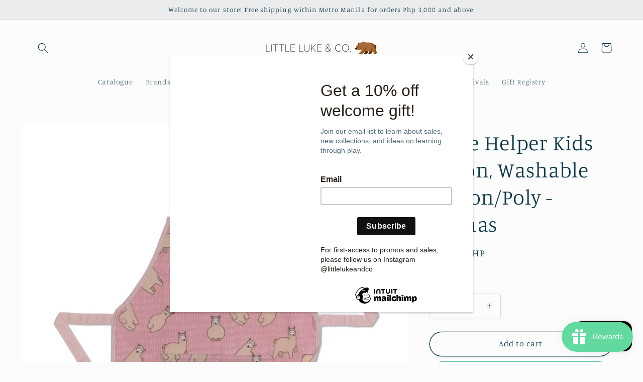

--- FILE ---
content_type: text/html; charset=utf-8
request_url: https://littlelukeandco.com/products/little-helper-kids-apron-washable-cotton-poly-llamas
body_size: 23833
content:
<!doctype html>
<html class="no-js" lang="en">
  <head>
    <meta charset="utf-8">
    <meta http-equiv="X-UA-Compatible" content="IE=edge">
    <meta name="viewport" content="width=device-width,initial-scale=1">
    <meta name="theme-color" content="">
    <link rel="canonical" href="https://littlelukeandco.com/products/little-helper-kids-apron-washable-cotton-poly-llamas">
    <link rel="preconnect" href="https://cdn.shopify.com" crossorigin><link rel="icon" type="image/png" href="//littlelukeandco.com/cdn/shop/files/Screen_Shot_2021-09-30_at_4.04.03_AM.png?crop=center&height=32&v=1632946172&width=32"><link rel="preconnect" href="https://fonts.shopifycdn.com" crossorigin><title>
      Little Helper Kids Apron, Washable Cotton/Poly - Llamas
 &ndash; Little Luke and Co.</title>

    
      <meta name="description" content="About this product Our &quot;little helper&quot; aprons are made of a double-layered durable cotton/broadcloth for cooking, baking, gardening, and art projects at home or at school. The apron offers easy, everyday care – machine wash cold and tumble dry. Available in size small for toddlers ages 3-5 with an adjustable neck strap">
    

    

<meta property="og:site_name" content="Little Luke and Co.">
<meta property="og:url" content="https://littlelukeandco.com/products/little-helper-kids-apron-washable-cotton-poly-llamas">
<meta property="og:title" content="Little Helper Kids Apron, Washable Cotton/Poly - Llamas">
<meta property="og:type" content="product">
<meta property="og:description" content="About this product Our &quot;little helper&quot; aprons are made of a double-layered durable cotton/broadcloth for cooking, baking, gardening, and art projects at home or at school. The apron offers easy, everyday care – machine wash cold and tumble dry. Available in size small for toddlers ages 3-5 with an adjustable neck strap"><meta property="og:image" content="http://littlelukeandco.com/cdn/shop/files/urbaninfantllamas.webp?v=1688405447">
  <meta property="og:image:secure_url" content="https://littlelukeandco.com/cdn/shop/files/urbaninfantllamas.webp?v=1688405447">
  <meta property="og:image:width" content="1460">
  <meta property="og:image:height" content="1460"><meta property="og:price:amount" content="990.00">
  <meta property="og:price:currency" content="PHP"><meta name="twitter:card" content="summary_large_image">
<meta name="twitter:title" content="Little Helper Kids Apron, Washable Cotton/Poly - Llamas">
<meta name="twitter:description" content="About this product Our &quot;little helper&quot; aprons are made of a double-layered durable cotton/broadcloth for cooking, baking, gardening, and art projects at home or at school. The apron offers easy, everyday care – machine wash cold and tumble dry. Available in size small for toddlers ages 3-5 with an adjustable neck strap">


    <script src="//littlelukeandco.com/cdn/shop/t/4/assets/global.js?v=135116476141006970691649497021" defer="defer"></script>
    <script>window.performance && window.performance.mark && window.performance.mark('shopify.content_for_header.start');</script><meta name="facebook-domain-verification" content="f84r1gfbrr29zlzlqsdnk9hiq5jvoh">
<meta id="shopify-digital-wallet" name="shopify-digital-wallet" content="/54892757209/digital_wallets/dialog">
<link rel="alternate" type="application/json+oembed" href="https://littlelukeandco.com/products/little-helper-kids-apron-washable-cotton-poly-llamas.oembed">
<script async="async" src="/checkouts/internal/preloads.js?locale=en-PH"></script>
<script id="shopify-features" type="application/json">{"accessToken":"d91cf010b2a6770231287b630f55f42c","betas":["rich-media-storefront-analytics"],"domain":"littlelukeandco.com","predictiveSearch":true,"shopId":54892757209,"locale":"en"}</script>
<script>var Shopify = Shopify || {};
Shopify.shop = "little-luke-and-co.myshopify.com";
Shopify.locale = "en";
Shopify.currency = {"active":"PHP","rate":"1.0"};
Shopify.country = "PH";
Shopify.theme = {"name":"Studio","id":131926589657,"schema_name":"Studio","schema_version":"1.0.0","theme_store_id":1431,"role":"main"};
Shopify.theme.handle = "null";
Shopify.theme.style = {"id":null,"handle":null};
Shopify.cdnHost = "littlelukeandco.com/cdn";
Shopify.routes = Shopify.routes || {};
Shopify.routes.root = "/";</script>
<script type="module">!function(o){(o.Shopify=o.Shopify||{}).modules=!0}(window);</script>
<script>!function(o){function n(){var o=[];function n(){o.push(Array.prototype.slice.apply(arguments))}return n.q=o,n}var t=o.Shopify=o.Shopify||{};t.loadFeatures=n(),t.autoloadFeatures=n()}(window);</script>
<script id="shop-js-analytics" type="application/json">{"pageType":"product"}</script>
<script defer="defer" async type="module" src="//littlelukeandco.com/cdn/shopifycloud/shop-js/modules/v2/client.init-shop-cart-sync_BN7fPSNr.en.esm.js"></script>
<script defer="defer" async type="module" src="//littlelukeandco.com/cdn/shopifycloud/shop-js/modules/v2/chunk.common_Cbph3Kss.esm.js"></script>
<script defer="defer" async type="module" src="//littlelukeandco.com/cdn/shopifycloud/shop-js/modules/v2/chunk.modal_DKumMAJ1.esm.js"></script>
<script type="module">
  await import("//littlelukeandco.com/cdn/shopifycloud/shop-js/modules/v2/client.init-shop-cart-sync_BN7fPSNr.en.esm.js");
await import("//littlelukeandco.com/cdn/shopifycloud/shop-js/modules/v2/chunk.common_Cbph3Kss.esm.js");
await import("//littlelukeandco.com/cdn/shopifycloud/shop-js/modules/v2/chunk.modal_DKumMAJ1.esm.js");

  window.Shopify.SignInWithShop?.initShopCartSync?.({"fedCMEnabled":true,"windoidEnabled":true});

</script>
<script>(function() {
  var isLoaded = false;
  function asyncLoad() {
    if (isLoaded) return;
    isLoaded = true;
    var urls = ["https:\/\/chimpstatic.com\/mcjs-connected\/js\/users\/9290e4ed11b3af89d831986fe\/03eb0eb96c128ff4abfb6b146.js?shop=little-luke-and-co.myshopify.com","https:\/\/js.smile.io\/v1\/smile-shopify.js?shop=little-luke-and-co.myshopify.com","https:\/\/www.myregistry.com\/ScriptPlatform\/Shopify\/AddToMrButton.js?siteKey=SYlIIpZ3cQ5Xlyst_iZLeg2\u0026lang=en\u0026version=741699606\u0026shop=little-luke-and-co.myshopify.com"];
    for (var i = 0; i < urls.length; i++) {
      var s = document.createElement('script');
      s.type = 'text/javascript';
      s.async = true;
      s.src = urls[i];
      var x = document.getElementsByTagName('script')[0];
      x.parentNode.insertBefore(s, x);
    }
  };
  if(window.attachEvent) {
    window.attachEvent('onload', asyncLoad);
  } else {
    window.addEventListener('load', asyncLoad, false);
  }
})();</script>
<script id="__st">var __st={"a":54892757209,"offset":28800,"reqid":"fe40bd60-ac27-4b04-804b-8a9deb8688fa-1770099568","pageurl":"littlelukeandco.com\/products\/little-helper-kids-apron-washable-cotton-poly-llamas","u":"db183ffbab2d","p":"product","rtyp":"product","rid":8197308186841};</script>
<script>window.ShopifyPaypalV4VisibilityTracking = true;</script>
<script id="captcha-bootstrap">!function(){'use strict';const t='contact',e='account',n='new_comment',o=[[t,t],['blogs',n],['comments',n],[t,'customer']],c=[[e,'customer_login'],[e,'guest_login'],[e,'recover_customer_password'],[e,'create_customer']],r=t=>t.map((([t,e])=>`form[action*='/${t}']:not([data-nocaptcha='true']) input[name='form_type'][value='${e}']`)).join(','),a=t=>()=>t?[...document.querySelectorAll(t)].map((t=>t.form)):[];function s(){const t=[...o],e=r(t);return a(e)}const i='password',u='form_key',d=['recaptcha-v3-token','g-recaptcha-response','h-captcha-response',i],f=()=>{try{return window.sessionStorage}catch{return}},m='__shopify_v',_=t=>t.elements[u];function p(t,e,n=!1){try{const o=window.sessionStorage,c=JSON.parse(o.getItem(e)),{data:r}=function(t){const{data:e,action:n}=t;return t[m]||n?{data:e,action:n}:{data:t,action:n}}(c);for(const[e,n]of Object.entries(r))t.elements[e]&&(t.elements[e].value=n);n&&o.removeItem(e)}catch(o){console.error('form repopulation failed',{error:o})}}const l='form_type',E='cptcha';function T(t){t.dataset[E]=!0}const w=window,h=w.document,L='Shopify',v='ce_forms',y='captcha';let A=!1;((t,e)=>{const n=(g='f06e6c50-85a8-45c8-87d0-21a2b65856fe',I='https://cdn.shopify.com/shopifycloud/storefront-forms-hcaptcha/ce_storefront_forms_captcha_hcaptcha.v1.5.2.iife.js',D={infoText:'Protected by hCaptcha',privacyText:'Privacy',termsText:'Terms'},(t,e,n)=>{const o=w[L][v],c=o.bindForm;if(c)return c(t,g,e,D).then(n);var r;o.q.push([[t,g,e,D],n]),r=I,A||(h.body.append(Object.assign(h.createElement('script'),{id:'captcha-provider',async:!0,src:r})),A=!0)});var g,I,D;w[L]=w[L]||{},w[L][v]=w[L][v]||{},w[L][v].q=[],w[L][y]=w[L][y]||{},w[L][y].protect=function(t,e){n(t,void 0,e),T(t)},Object.freeze(w[L][y]),function(t,e,n,w,h,L){const[v,y,A,g]=function(t,e,n){const i=e?o:[],u=t?c:[],d=[...i,...u],f=r(d),m=r(i),_=r(d.filter((([t,e])=>n.includes(e))));return[a(f),a(m),a(_),s()]}(w,h,L),I=t=>{const e=t.target;return e instanceof HTMLFormElement?e:e&&e.form},D=t=>v().includes(t);t.addEventListener('submit',(t=>{const e=I(t);if(!e)return;const n=D(e)&&!e.dataset.hcaptchaBound&&!e.dataset.recaptchaBound,o=_(e),c=g().includes(e)&&(!o||!o.value);(n||c)&&t.preventDefault(),c&&!n&&(function(t){try{if(!f())return;!function(t){const e=f();if(!e)return;const n=_(t);if(!n)return;const o=n.value;o&&e.removeItem(o)}(t);const e=Array.from(Array(32),(()=>Math.random().toString(36)[2])).join('');!function(t,e){_(t)||t.append(Object.assign(document.createElement('input'),{type:'hidden',name:u})),t.elements[u].value=e}(t,e),function(t,e){const n=f();if(!n)return;const o=[...t.querySelectorAll(`input[type='${i}']`)].map((({name:t})=>t)),c=[...d,...o],r={};for(const[a,s]of new FormData(t).entries())c.includes(a)||(r[a]=s);n.setItem(e,JSON.stringify({[m]:1,action:t.action,data:r}))}(t,e)}catch(e){console.error('failed to persist form',e)}}(e),e.submit())}));const S=(t,e)=>{t&&!t.dataset[E]&&(n(t,e.some((e=>e===t))),T(t))};for(const o of['focusin','change'])t.addEventListener(o,(t=>{const e=I(t);D(e)&&S(e,y())}));const B=e.get('form_key'),M=e.get(l),P=B&&M;t.addEventListener('DOMContentLoaded',(()=>{const t=y();if(P)for(const e of t)e.elements[l].value===M&&p(e,B);[...new Set([...A(),...v().filter((t=>'true'===t.dataset.shopifyCaptcha))])].forEach((e=>S(e,t)))}))}(h,new URLSearchParams(w.location.search),n,t,e,['guest_login'])})(!0,!0)}();</script>
<script integrity="sha256-4kQ18oKyAcykRKYeNunJcIwy7WH5gtpwJnB7kiuLZ1E=" data-source-attribution="shopify.loadfeatures" defer="defer" src="//littlelukeandco.com/cdn/shopifycloud/storefront/assets/storefront/load_feature-a0a9edcb.js" crossorigin="anonymous"></script>
<script data-source-attribution="shopify.dynamic_checkout.dynamic.init">var Shopify=Shopify||{};Shopify.PaymentButton=Shopify.PaymentButton||{isStorefrontPortableWallets:!0,init:function(){window.Shopify.PaymentButton.init=function(){};var t=document.createElement("script");t.src="https://littlelukeandco.com/cdn/shopifycloud/portable-wallets/latest/portable-wallets.en.js",t.type="module",document.head.appendChild(t)}};
</script>
<script data-source-attribution="shopify.dynamic_checkout.buyer_consent">
  function portableWalletsHideBuyerConsent(e){var t=document.getElementById("shopify-buyer-consent"),n=document.getElementById("shopify-subscription-policy-button");t&&n&&(t.classList.add("hidden"),t.setAttribute("aria-hidden","true"),n.removeEventListener("click",e))}function portableWalletsShowBuyerConsent(e){var t=document.getElementById("shopify-buyer-consent"),n=document.getElementById("shopify-subscription-policy-button");t&&n&&(t.classList.remove("hidden"),t.removeAttribute("aria-hidden"),n.addEventListener("click",e))}window.Shopify?.PaymentButton&&(window.Shopify.PaymentButton.hideBuyerConsent=portableWalletsHideBuyerConsent,window.Shopify.PaymentButton.showBuyerConsent=portableWalletsShowBuyerConsent);
</script>
<script>
  function portableWalletsCleanup(e){e&&e.src&&console.error("Failed to load portable wallets script "+e.src);var t=document.querySelectorAll("shopify-accelerated-checkout .shopify-payment-button__skeleton, shopify-accelerated-checkout-cart .wallet-cart-button__skeleton"),e=document.getElementById("shopify-buyer-consent");for(let e=0;e<t.length;e++)t[e].remove();e&&e.remove()}function portableWalletsNotLoadedAsModule(e){e instanceof ErrorEvent&&"string"==typeof e.message&&e.message.includes("import.meta")&&"string"==typeof e.filename&&e.filename.includes("portable-wallets")&&(window.removeEventListener("error",portableWalletsNotLoadedAsModule),window.Shopify.PaymentButton.failedToLoad=e,"loading"===document.readyState?document.addEventListener("DOMContentLoaded",window.Shopify.PaymentButton.init):window.Shopify.PaymentButton.init())}window.addEventListener("error",portableWalletsNotLoadedAsModule);
</script>

<script type="module" src="https://littlelukeandco.com/cdn/shopifycloud/portable-wallets/latest/portable-wallets.en.js" onError="portableWalletsCleanup(this)" crossorigin="anonymous"></script>
<script nomodule>
  document.addEventListener("DOMContentLoaded", portableWalletsCleanup);
</script>

<link id="shopify-accelerated-checkout-styles" rel="stylesheet" media="screen" href="https://littlelukeandco.com/cdn/shopifycloud/portable-wallets/latest/accelerated-checkout-backwards-compat.css" crossorigin="anonymous">
<style id="shopify-accelerated-checkout-cart">
        #shopify-buyer-consent {
  margin-top: 1em;
  display: inline-block;
  width: 100%;
}

#shopify-buyer-consent.hidden {
  display: none;
}

#shopify-subscription-policy-button {
  background: none;
  border: none;
  padding: 0;
  text-decoration: underline;
  font-size: inherit;
  cursor: pointer;
}

#shopify-subscription-policy-button::before {
  box-shadow: none;
}

      </style>
<script id="sections-script" data-sections="main-product,product-recommendations,header,footer" defer="defer" src="//littlelukeandco.com/cdn/shop/t/4/compiled_assets/scripts.js?v=226"></script>
<script>window.performance && window.performance.mark && window.performance.mark('shopify.content_for_header.end');</script>


    <style data-shopify>
      @font-face {
  font-family: Manuale;
  font-weight: 300;
  font-style: normal;
  font-display: swap;
  src: url("//littlelukeandco.com/cdn/fonts/manuale/manuale_n3.0baac6564b6ed416af2c179e69ad2689bd829f1a.woff2") format("woff2"),
       url("//littlelukeandco.com/cdn/fonts/manuale/manuale_n3.3b80020a9032b8fdf9b79d72323aacd37cfccc1f.woff") format("woff");
}

      @font-face {
  font-family: Manuale;
  font-weight: 700;
  font-style: normal;
  font-display: swap;
  src: url("//littlelukeandco.com/cdn/fonts/manuale/manuale_n7.3ba047f22d4f96763fb98130d717aa23f3693e91.woff2") format("woff2"),
       url("//littlelukeandco.com/cdn/fonts/manuale/manuale_n7.d41567120e3bfda7b74704ba4a90a9bcb1d16998.woff") format("woff");
}

      @font-face {
  font-family: Manuale;
  font-weight: 300;
  font-style: italic;
  font-display: swap;
  src: url("//littlelukeandco.com/cdn/fonts/manuale/manuale_i3.8cbe945d7f8e216c7231bccf91cc310dd97f8ab7.woff2") format("woff2"),
       url("//littlelukeandco.com/cdn/fonts/manuale/manuale_i3.b7e6796aef798c07921d6148fdfe101e7b005e4c.woff") format("woff");
}

      @font-face {
  font-family: Manuale;
  font-weight: 700;
  font-style: italic;
  font-display: swap;
  src: url("//littlelukeandco.com/cdn/fonts/manuale/manuale_i7.3e507417c47b4832577c8acf727857a21bf11116.woff2") format("woff2"),
       url("//littlelukeandco.com/cdn/fonts/manuale/manuale_i7.eb96031fac61588a1dde990db53eb087563603d7.woff") format("woff");
}

      @font-face {
  font-family: Manuale;
  font-weight: 300;
  font-style: normal;
  font-display: swap;
  src: url("//littlelukeandco.com/cdn/fonts/manuale/manuale_n3.0baac6564b6ed416af2c179e69ad2689bd829f1a.woff2") format("woff2"),
       url("//littlelukeandco.com/cdn/fonts/manuale/manuale_n3.3b80020a9032b8fdf9b79d72323aacd37cfccc1f.woff") format("woff");
}


      :root {
        --font-body-family: Manuale, serif;
        --font-body-style: normal;
        --font-body-weight: 300;

        --font-heading-family: Manuale, serif;
        --font-heading-style: normal;
        --font-heading-weight: 300;

        --font-body-scale: 1.05;
        --font-heading-scale: 1.0;

        --color-base-text: 16, 57, 72;
        --color-shadow: 16, 57, 72;
        --color-base-background-1: 252, 252, 252;
        --color-base-background-2: 235, 236, 237;
        --color-base-solid-button-labels: 252, 252, 252;
        --color-base-outline-button-labels: 5, 44, 70;
        --color-base-accent-1: 16, 57, 72;
        --color-base-accent-2: 16, 57, 72;
        --payment-terms-background-color: #fcfcfc;

        --gradient-base-background-1: #fcfcfc;
        --gradient-base-background-2: #ebeced;
        --gradient-base-accent-1: #103948;
        --gradient-base-accent-2: #103948;

        --media-padding: px;
        --media-border-opacity: 0.05;
        --media-border-width: 0px;
        --media-radius: 0px;
        --media-shadow-opacity: 0.0;
        --media-shadow-horizontal-offset: 0px;
        --media-shadow-vertical-offset: 0px;
        --media-shadow-blur-radius: 0px;

        --page-width: 120rem;
        --page-width-margin: 0rem;

        --card-image-padding: 0.0rem;
        --card-corner-radius: 0.0rem;
        --card-text-alignment: center;
        --card-border-width: 0.0rem;
        --card-border-opacity: 0.0;
        --card-shadow-opacity: 0.1;
        --card-shadow-horizontal-offset: 0.0rem;
        --card-shadow-vertical-offset: 0.0rem;
        --card-shadow-blur-radius: 0.0rem;

        --badge-corner-radius: 4.0rem;

        --popup-border-width: 0px;
        --popup-border-opacity: 0.1;
        --popup-corner-radius: 0px;
        --popup-shadow-opacity: 0.1;
        --popup-shadow-horizontal-offset: 6px;
        --popup-shadow-vertical-offset: 6px;
        --popup-shadow-blur-radius: 25px;

        --drawer-border-width: 1px;
        --drawer-border-opacity: 0.1;
        --drawer-shadow-opacity: 0.0;
        --drawer-shadow-horizontal-offset: 0px;
        --drawer-shadow-vertical-offset: 0px;
        --drawer-shadow-blur-radius: 0px;

        --spacing-sections-desktop: 0px;
        --spacing-sections-mobile: 0px;

        --grid-desktop-vertical-spacing: 40px;
        --grid-desktop-horizontal-spacing: 40px;
        --grid-mobile-vertical-spacing: 20px;
        --grid-mobile-horizontal-spacing: 20px;

        --text-boxes-border-opacity: 0.0;
        --text-boxes-border-width: 0px;
        --text-boxes-radius: 0px;
        --text-boxes-shadow-opacity: 0.0;
        --text-boxes-shadow-horizontal-offset: 0px;
        --text-boxes-shadow-vertical-offset: 0px;
        --text-boxes-shadow-blur-radius: 0px;

        --buttons-radius: 40px;
        --buttons-radius-outset: 41px;
        --buttons-border-width: 1px;
        --buttons-border-opacity: 1.0;
        --buttons-shadow-opacity: 0.1;
        --buttons-shadow-horizontal-offset: 2px;
        --buttons-shadow-vertical-offset: 2px;
        --buttons-shadow-blur-radius: 5px;
        --buttons-border-offset: 0.3px;

        --inputs-radius: 2px;
        --inputs-border-width: 1px;
        --inputs-border-opacity: 0.15;
        --inputs-shadow-opacity: 0.05;
        --inputs-shadow-horizontal-offset: 2px;
        --inputs-margin-offset: 2px;
        --inputs-shadow-vertical-offset: 2px;
        --inputs-shadow-blur-radius: 5px;
        --inputs-radius-outset: 3px;

        --variant-pills-radius: 40px;
        --variant-pills-border-width: 1px;
        --variant-pills-border-opacity: 0.55;
        --variant-pills-shadow-opacity: 0.0;
        --variant-pills-shadow-horizontal-offset: 0px;
        --variant-pills-shadow-vertical-offset: 0px;
        --variant-pills-shadow-blur-radius: 0px;
      }

      *,
      *::before,
      *::after {
        box-sizing: inherit;
      }

      html {
        box-sizing: border-box;
        font-size: calc(var(--font-body-scale) * 62.5%);
        height: 100%;
      }

      body {
        display: grid;
        grid-template-rows: auto auto 1fr auto;
        grid-template-columns: 100%;
        min-height: 100%;
        margin: 0;
        font-size: 1.5rem;
        letter-spacing: 0.06rem;
        line-height: calc(1 + 0.8 / var(--font-body-scale));
        font-family: var(--font-body-family);
        font-style: var(--font-body-style);
        font-weight: var(--font-body-weight);
      }

      @media screen and (min-width: 750px) {
        body {
          font-size: 1.6rem;
        }
      }
    </style>

    <link href="//littlelukeandco.com/cdn/shop/t/4/assets/base.css?v=144997082486365258741649497034" rel="stylesheet" type="text/css" media="all" />
<link rel="preload" as="font" href="//littlelukeandco.com/cdn/fonts/manuale/manuale_n3.0baac6564b6ed416af2c179e69ad2689bd829f1a.woff2" type="font/woff2" crossorigin><link rel="preload" as="font" href="//littlelukeandco.com/cdn/fonts/manuale/manuale_n3.0baac6564b6ed416af2c179e69ad2689bd829f1a.woff2" type="font/woff2" crossorigin><link rel="stylesheet" href="//littlelukeandco.com/cdn/shop/t/4/assets/component-predictive-search.css?v=165644661289088488651649497017" media="print" onload="this.media='all'"><script>document.documentElement.className = document.documentElement.className.replace('no-js', 'js');
    if (Shopify.designMode) {
      document.documentElement.classList.add('shopify-design-mode');
    }
    </script>
  <script src="https://cdn.shopify.com/extensions/e8878072-2f6b-4e89-8082-94b04320908d/inbox-1254/assets/inbox-chat-loader.js" type="text/javascript" defer="defer"></script>
<link href="https://monorail-edge.shopifysvc.com" rel="dns-prefetch">
<script>(function(){if ("sendBeacon" in navigator && "performance" in window) {try {var session_token_from_headers = performance.getEntriesByType('navigation')[0].serverTiming.find(x => x.name == '_s').description;} catch {var session_token_from_headers = undefined;}var session_cookie_matches = document.cookie.match(/_shopify_s=([^;]*)/);var session_token_from_cookie = session_cookie_matches && session_cookie_matches.length === 2 ? session_cookie_matches[1] : "";var session_token = session_token_from_headers || session_token_from_cookie || "";function handle_abandonment_event(e) {var entries = performance.getEntries().filter(function(entry) {return /monorail-edge.shopifysvc.com/.test(entry.name);});if (!window.abandonment_tracked && entries.length === 0) {window.abandonment_tracked = true;var currentMs = Date.now();var navigation_start = performance.timing.navigationStart;var payload = {shop_id: 54892757209,url: window.location.href,navigation_start,duration: currentMs - navigation_start,session_token,page_type: "product"};window.navigator.sendBeacon("https://monorail-edge.shopifysvc.com/v1/produce", JSON.stringify({schema_id: "online_store_buyer_site_abandonment/1.1",payload: payload,metadata: {event_created_at_ms: currentMs,event_sent_at_ms: currentMs}}));}}window.addEventListener('pagehide', handle_abandonment_event);}}());</script>
<script id="web-pixels-manager-setup">(function e(e,d,r,n,o){if(void 0===o&&(o={}),!Boolean(null===(a=null===(i=window.Shopify)||void 0===i?void 0:i.analytics)||void 0===a?void 0:a.replayQueue)){var i,a;window.Shopify=window.Shopify||{};var t=window.Shopify;t.analytics=t.analytics||{};var s=t.analytics;s.replayQueue=[],s.publish=function(e,d,r){return s.replayQueue.push([e,d,r]),!0};try{self.performance.mark("wpm:start")}catch(e){}var l=function(){var e={modern:/Edge?\/(1{2}[4-9]|1[2-9]\d|[2-9]\d{2}|\d{4,})\.\d+(\.\d+|)|Firefox\/(1{2}[4-9]|1[2-9]\d|[2-9]\d{2}|\d{4,})\.\d+(\.\d+|)|Chrom(ium|e)\/(9{2}|\d{3,})\.\d+(\.\d+|)|(Maci|X1{2}).+ Version\/(15\.\d+|(1[6-9]|[2-9]\d|\d{3,})\.\d+)([,.]\d+|)( \(\w+\)|)( Mobile\/\w+|) Safari\/|Chrome.+OPR\/(9{2}|\d{3,})\.\d+\.\d+|(CPU[ +]OS|iPhone[ +]OS|CPU[ +]iPhone|CPU IPhone OS|CPU iPad OS)[ +]+(15[._]\d+|(1[6-9]|[2-9]\d|\d{3,})[._]\d+)([._]\d+|)|Android:?[ /-](13[3-9]|1[4-9]\d|[2-9]\d{2}|\d{4,})(\.\d+|)(\.\d+|)|Android.+Firefox\/(13[5-9]|1[4-9]\d|[2-9]\d{2}|\d{4,})\.\d+(\.\d+|)|Android.+Chrom(ium|e)\/(13[3-9]|1[4-9]\d|[2-9]\d{2}|\d{4,})\.\d+(\.\d+|)|SamsungBrowser\/([2-9]\d|\d{3,})\.\d+/,legacy:/Edge?\/(1[6-9]|[2-9]\d|\d{3,})\.\d+(\.\d+|)|Firefox\/(5[4-9]|[6-9]\d|\d{3,})\.\d+(\.\d+|)|Chrom(ium|e)\/(5[1-9]|[6-9]\d|\d{3,})\.\d+(\.\d+|)([\d.]+$|.*Safari\/(?![\d.]+ Edge\/[\d.]+$))|(Maci|X1{2}).+ Version\/(10\.\d+|(1[1-9]|[2-9]\d|\d{3,})\.\d+)([,.]\d+|)( \(\w+\)|)( Mobile\/\w+|) Safari\/|Chrome.+OPR\/(3[89]|[4-9]\d|\d{3,})\.\d+\.\d+|(CPU[ +]OS|iPhone[ +]OS|CPU[ +]iPhone|CPU IPhone OS|CPU iPad OS)[ +]+(10[._]\d+|(1[1-9]|[2-9]\d|\d{3,})[._]\d+)([._]\d+|)|Android:?[ /-](13[3-9]|1[4-9]\d|[2-9]\d{2}|\d{4,})(\.\d+|)(\.\d+|)|Mobile Safari.+OPR\/([89]\d|\d{3,})\.\d+\.\d+|Android.+Firefox\/(13[5-9]|1[4-9]\d|[2-9]\d{2}|\d{4,})\.\d+(\.\d+|)|Android.+Chrom(ium|e)\/(13[3-9]|1[4-9]\d|[2-9]\d{2}|\d{4,})\.\d+(\.\d+|)|Android.+(UC? ?Browser|UCWEB|U3)[ /]?(15\.([5-9]|\d{2,})|(1[6-9]|[2-9]\d|\d{3,})\.\d+)\.\d+|SamsungBrowser\/(5\.\d+|([6-9]|\d{2,})\.\d+)|Android.+MQ{2}Browser\/(14(\.(9|\d{2,})|)|(1[5-9]|[2-9]\d|\d{3,})(\.\d+|))(\.\d+|)|K[Aa][Ii]OS\/(3\.\d+|([4-9]|\d{2,})\.\d+)(\.\d+|)/},d=e.modern,r=e.legacy,n=navigator.userAgent;return n.match(d)?"modern":n.match(r)?"legacy":"unknown"}(),u="modern"===l?"modern":"legacy",c=(null!=n?n:{modern:"",legacy:""})[u],f=function(e){return[e.baseUrl,"/wpm","/b",e.hashVersion,"modern"===e.buildTarget?"m":"l",".js"].join("")}({baseUrl:d,hashVersion:r,buildTarget:u}),m=function(e){var d=e.version,r=e.bundleTarget,n=e.surface,o=e.pageUrl,i=e.monorailEndpoint;return{emit:function(e){var a=e.status,t=e.errorMsg,s=(new Date).getTime(),l=JSON.stringify({metadata:{event_sent_at_ms:s},events:[{schema_id:"web_pixels_manager_load/3.1",payload:{version:d,bundle_target:r,page_url:o,status:a,surface:n,error_msg:t},metadata:{event_created_at_ms:s}}]});if(!i)return console&&console.warn&&console.warn("[Web Pixels Manager] No Monorail endpoint provided, skipping logging."),!1;try{return self.navigator.sendBeacon.bind(self.navigator)(i,l)}catch(e){}var u=new XMLHttpRequest;try{return u.open("POST",i,!0),u.setRequestHeader("Content-Type","text/plain"),u.send(l),!0}catch(e){return console&&console.warn&&console.warn("[Web Pixels Manager] Got an unhandled error while logging to Monorail."),!1}}}}({version:r,bundleTarget:l,surface:e.surface,pageUrl:self.location.href,monorailEndpoint:e.monorailEndpoint});try{o.browserTarget=l,function(e){var d=e.src,r=e.async,n=void 0===r||r,o=e.onload,i=e.onerror,a=e.sri,t=e.scriptDataAttributes,s=void 0===t?{}:t,l=document.createElement("script"),u=document.querySelector("head"),c=document.querySelector("body");if(l.async=n,l.src=d,a&&(l.integrity=a,l.crossOrigin="anonymous"),s)for(var f in s)if(Object.prototype.hasOwnProperty.call(s,f))try{l.dataset[f]=s[f]}catch(e){}if(o&&l.addEventListener("load",o),i&&l.addEventListener("error",i),u)u.appendChild(l);else{if(!c)throw new Error("Did not find a head or body element to append the script");c.appendChild(l)}}({src:f,async:!0,onload:function(){if(!function(){var e,d;return Boolean(null===(d=null===(e=window.Shopify)||void 0===e?void 0:e.analytics)||void 0===d?void 0:d.initialized)}()){var d=window.webPixelsManager.init(e)||void 0;if(d){var r=window.Shopify.analytics;r.replayQueue.forEach((function(e){var r=e[0],n=e[1],o=e[2];d.publishCustomEvent(r,n,o)})),r.replayQueue=[],r.publish=d.publishCustomEvent,r.visitor=d.visitor,r.initialized=!0}}},onerror:function(){return m.emit({status:"failed",errorMsg:"".concat(f," has failed to load")})},sri:function(e){var d=/^sha384-[A-Za-z0-9+/=]+$/;return"string"==typeof e&&d.test(e)}(c)?c:"",scriptDataAttributes:o}),m.emit({status:"loading"})}catch(e){m.emit({status:"failed",errorMsg:(null==e?void 0:e.message)||"Unknown error"})}}})({shopId: 54892757209,storefrontBaseUrl: "https://littlelukeandco.com",extensionsBaseUrl: "https://extensions.shopifycdn.com/cdn/shopifycloud/web-pixels-manager",monorailEndpoint: "https://monorail-edge.shopifysvc.com/unstable/produce_batch",surface: "storefront-renderer",enabledBetaFlags: ["2dca8a86"],webPixelsConfigList: [{"id":"197853401","configuration":"{\"pixel_id\":\"162165203322094\",\"pixel_type\":\"facebook_pixel\",\"metaapp_system_user_token\":\"-\"}","eventPayloadVersion":"v1","runtimeContext":"OPEN","scriptVersion":"ca16bc87fe92b6042fbaa3acc2fbdaa6","type":"APP","apiClientId":2329312,"privacyPurposes":["ANALYTICS","MARKETING","SALE_OF_DATA"],"dataSharingAdjustments":{"protectedCustomerApprovalScopes":["read_customer_address","read_customer_email","read_customer_name","read_customer_personal_data","read_customer_phone"]}},{"id":"shopify-app-pixel","configuration":"{}","eventPayloadVersion":"v1","runtimeContext":"STRICT","scriptVersion":"0450","apiClientId":"shopify-pixel","type":"APP","privacyPurposes":["ANALYTICS","MARKETING"]},{"id":"shopify-custom-pixel","eventPayloadVersion":"v1","runtimeContext":"LAX","scriptVersion":"0450","apiClientId":"shopify-pixel","type":"CUSTOM","privacyPurposes":["ANALYTICS","MARKETING"]}],isMerchantRequest: false,initData: {"shop":{"name":"Little Luke and Co.","paymentSettings":{"currencyCode":"PHP"},"myshopifyDomain":"little-luke-and-co.myshopify.com","countryCode":"PH","storefrontUrl":"https:\/\/littlelukeandco.com"},"customer":null,"cart":null,"checkout":null,"productVariants":[{"price":{"amount":990.0,"currencyCode":"PHP"},"product":{"title":"Little Helper Kids Apron, Washable Cotton\/Poly - Llamas","vendor":"Urban Infant","id":"8197308186841","untranslatedTitle":"Little Helper Kids Apron, Washable Cotton\/Poly - Llamas","url":"\/products\/little-helper-kids-apron-washable-cotton-poly-llamas","type":""},"id":"43975617413337","image":{"src":"\/\/littlelukeandco.com\/cdn\/shop\/files\/urbaninfantllamas.webp?v=1688405447"},"sku":"","title":"Default Title","untranslatedTitle":"Default Title"}],"purchasingCompany":null},},"https://littlelukeandco.com/cdn","3918e4e0wbf3ac3cepc5707306mb02b36c6",{"modern":"","legacy":""},{"shopId":"54892757209","storefrontBaseUrl":"https:\/\/littlelukeandco.com","extensionBaseUrl":"https:\/\/extensions.shopifycdn.com\/cdn\/shopifycloud\/web-pixels-manager","surface":"storefront-renderer","enabledBetaFlags":"[\"2dca8a86\"]","isMerchantRequest":"false","hashVersion":"3918e4e0wbf3ac3cepc5707306mb02b36c6","publish":"custom","events":"[[\"page_viewed\",{}],[\"product_viewed\",{\"productVariant\":{\"price\":{\"amount\":990.0,\"currencyCode\":\"PHP\"},\"product\":{\"title\":\"Little Helper Kids Apron, Washable Cotton\/Poly - Llamas\",\"vendor\":\"Urban Infant\",\"id\":\"8197308186841\",\"untranslatedTitle\":\"Little Helper Kids Apron, Washable Cotton\/Poly - Llamas\",\"url\":\"\/products\/little-helper-kids-apron-washable-cotton-poly-llamas\",\"type\":\"\"},\"id\":\"43975617413337\",\"image\":{\"src\":\"\/\/littlelukeandco.com\/cdn\/shop\/files\/urbaninfantllamas.webp?v=1688405447\"},\"sku\":\"\",\"title\":\"Default Title\",\"untranslatedTitle\":\"Default Title\"}}]]"});</script><script>
  window.ShopifyAnalytics = window.ShopifyAnalytics || {};
  window.ShopifyAnalytics.meta = window.ShopifyAnalytics.meta || {};
  window.ShopifyAnalytics.meta.currency = 'PHP';
  var meta = {"product":{"id":8197308186841,"gid":"gid:\/\/shopify\/Product\/8197308186841","vendor":"Urban Infant","type":"","handle":"little-helper-kids-apron-washable-cotton-poly-llamas","variants":[{"id":43975617413337,"price":99000,"name":"Little Helper Kids Apron, Washable Cotton\/Poly - Llamas","public_title":null,"sku":""}],"remote":false},"page":{"pageType":"product","resourceType":"product","resourceId":8197308186841,"requestId":"fe40bd60-ac27-4b04-804b-8a9deb8688fa-1770099568"}};
  for (var attr in meta) {
    window.ShopifyAnalytics.meta[attr] = meta[attr];
  }
</script>
<script class="analytics">
  (function () {
    var customDocumentWrite = function(content) {
      var jquery = null;

      if (window.jQuery) {
        jquery = window.jQuery;
      } else if (window.Checkout && window.Checkout.$) {
        jquery = window.Checkout.$;
      }

      if (jquery) {
        jquery('body').append(content);
      }
    };

    var hasLoggedConversion = function(token) {
      if (token) {
        return document.cookie.indexOf('loggedConversion=' + token) !== -1;
      }
      return false;
    }

    var setCookieIfConversion = function(token) {
      if (token) {
        var twoMonthsFromNow = new Date(Date.now());
        twoMonthsFromNow.setMonth(twoMonthsFromNow.getMonth() + 2);

        document.cookie = 'loggedConversion=' + token + '; expires=' + twoMonthsFromNow;
      }
    }

    var trekkie = window.ShopifyAnalytics.lib = window.trekkie = window.trekkie || [];
    if (trekkie.integrations) {
      return;
    }
    trekkie.methods = [
      'identify',
      'page',
      'ready',
      'track',
      'trackForm',
      'trackLink'
    ];
    trekkie.factory = function(method) {
      return function() {
        var args = Array.prototype.slice.call(arguments);
        args.unshift(method);
        trekkie.push(args);
        return trekkie;
      };
    };
    for (var i = 0; i < trekkie.methods.length; i++) {
      var key = trekkie.methods[i];
      trekkie[key] = trekkie.factory(key);
    }
    trekkie.load = function(config) {
      trekkie.config = config || {};
      trekkie.config.initialDocumentCookie = document.cookie;
      var first = document.getElementsByTagName('script')[0];
      var script = document.createElement('script');
      script.type = 'text/javascript';
      script.onerror = function(e) {
        var scriptFallback = document.createElement('script');
        scriptFallback.type = 'text/javascript';
        scriptFallback.onerror = function(error) {
                var Monorail = {
      produce: function produce(monorailDomain, schemaId, payload) {
        var currentMs = new Date().getTime();
        var event = {
          schema_id: schemaId,
          payload: payload,
          metadata: {
            event_created_at_ms: currentMs,
            event_sent_at_ms: currentMs
          }
        };
        return Monorail.sendRequest("https://" + monorailDomain + "/v1/produce", JSON.stringify(event));
      },
      sendRequest: function sendRequest(endpointUrl, payload) {
        // Try the sendBeacon API
        if (window && window.navigator && typeof window.navigator.sendBeacon === 'function' && typeof window.Blob === 'function' && !Monorail.isIos12()) {
          var blobData = new window.Blob([payload], {
            type: 'text/plain'
          });

          if (window.navigator.sendBeacon(endpointUrl, blobData)) {
            return true;
          } // sendBeacon was not successful

        } // XHR beacon

        var xhr = new XMLHttpRequest();

        try {
          xhr.open('POST', endpointUrl);
          xhr.setRequestHeader('Content-Type', 'text/plain');
          xhr.send(payload);
        } catch (e) {
          console.log(e);
        }

        return false;
      },
      isIos12: function isIos12() {
        return window.navigator.userAgent.lastIndexOf('iPhone; CPU iPhone OS 12_') !== -1 || window.navigator.userAgent.lastIndexOf('iPad; CPU OS 12_') !== -1;
      }
    };
    Monorail.produce('monorail-edge.shopifysvc.com',
      'trekkie_storefront_load_errors/1.1',
      {shop_id: 54892757209,
      theme_id: 131926589657,
      app_name: "storefront",
      context_url: window.location.href,
      source_url: "//littlelukeandco.com/cdn/s/trekkie.storefront.79098466c851f41c92951ae7d219bd75d823e9dd.min.js"});

        };
        scriptFallback.async = true;
        scriptFallback.src = '//littlelukeandco.com/cdn/s/trekkie.storefront.79098466c851f41c92951ae7d219bd75d823e9dd.min.js';
        first.parentNode.insertBefore(scriptFallback, first);
      };
      script.async = true;
      script.src = '//littlelukeandco.com/cdn/s/trekkie.storefront.79098466c851f41c92951ae7d219bd75d823e9dd.min.js';
      first.parentNode.insertBefore(script, first);
    };
    trekkie.load(
      {"Trekkie":{"appName":"storefront","development":false,"defaultAttributes":{"shopId":54892757209,"isMerchantRequest":null,"themeId":131926589657,"themeCityHash":"2457717304760462983","contentLanguage":"en","currency":"PHP","eventMetadataId":"ae315401-84ef-474f-8755-15470cfc63f9"},"isServerSideCookieWritingEnabled":true,"monorailRegion":"shop_domain","enabledBetaFlags":["65f19447","b5387b81"]},"Session Attribution":{},"S2S":{"facebookCapiEnabled":true,"source":"trekkie-storefront-renderer","apiClientId":580111}}
    );

    var loaded = false;
    trekkie.ready(function() {
      if (loaded) return;
      loaded = true;

      window.ShopifyAnalytics.lib = window.trekkie;

      var originalDocumentWrite = document.write;
      document.write = customDocumentWrite;
      try { window.ShopifyAnalytics.merchantGoogleAnalytics.call(this); } catch(error) {};
      document.write = originalDocumentWrite;

      window.ShopifyAnalytics.lib.page(null,{"pageType":"product","resourceType":"product","resourceId":8197308186841,"requestId":"fe40bd60-ac27-4b04-804b-8a9deb8688fa-1770099568","shopifyEmitted":true});

      var match = window.location.pathname.match(/checkouts\/(.+)\/(thank_you|post_purchase)/)
      var token = match? match[1]: undefined;
      if (!hasLoggedConversion(token)) {
        setCookieIfConversion(token);
        window.ShopifyAnalytics.lib.track("Viewed Product",{"currency":"PHP","variantId":43975617413337,"productId":8197308186841,"productGid":"gid:\/\/shopify\/Product\/8197308186841","name":"Little Helper Kids Apron, Washable Cotton\/Poly - Llamas","price":"990.00","sku":"","brand":"Urban Infant","variant":null,"category":"","nonInteraction":true,"remote":false},undefined,undefined,{"shopifyEmitted":true});
      window.ShopifyAnalytics.lib.track("monorail:\/\/trekkie_storefront_viewed_product\/1.1",{"currency":"PHP","variantId":43975617413337,"productId":8197308186841,"productGid":"gid:\/\/shopify\/Product\/8197308186841","name":"Little Helper Kids Apron, Washable Cotton\/Poly - Llamas","price":"990.00","sku":"","brand":"Urban Infant","variant":null,"category":"","nonInteraction":true,"remote":false,"referer":"https:\/\/littlelukeandco.com\/products\/little-helper-kids-apron-washable-cotton-poly-llamas"});
      }
    });


        var eventsListenerScript = document.createElement('script');
        eventsListenerScript.async = true;
        eventsListenerScript.src = "//littlelukeandco.com/cdn/shopifycloud/storefront/assets/shop_events_listener-3da45d37.js";
        document.getElementsByTagName('head')[0].appendChild(eventsListenerScript);

})();</script>
<script
  defer
  src="https://littlelukeandco.com/cdn/shopifycloud/perf-kit/shopify-perf-kit-3.1.0.min.js"
  data-application="storefront-renderer"
  data-shop-id="54892757209"
  data-render-region="gcp-us-east1"
  data-page-type="product"
  data-theme-instance-id="131926589657"
  data-theme-name="Studio"
  data-theme-version="1.0.0"
  data-monorail-region="shop_domain"
  data-resource-timing-sampling-rate="10"
  data-shs="true"
  data-shs-beacon="true"
  data-shs-export-with-fetch="true"
  data-shs-logs-sample-rate="1"
  data-shs-beacon-endpoint="https://littlelukeandco.com/api/collect"
></script>
</head>

  <body class="gradient">
    <a class="skip-to-content-link button visually-hidden" href="#MainContent">
      Skip to content
    </a>

    <div id="shopify-section-announcement-bar" class="shopify-section"><div class="announcement-bar color-background-2 gradient" role="region" aria-label="Announcement" ><p class="announcement-bar__message h5">
                Welcome to our store! Free shipping within Metro Manila for orders Php 3,000 and above.
</p></div>
</div>
    <div id="shopify-section-header" class="shopify-section section-header"><link rel="stylesheet" href="//littlelukeandco.com/cdn/shop/t/4/assets/component-list-menu.css?v=129267058877082496571649497024" media="print" onload="this.media='all'">
<link rel="stylesheet" href="//littlelukeandco.com/cdn/shop/t/4/assets/component-search.css?v=96455689198851321781649497012" media="print" onload="this.media='all'">
<link rel="stylesheet" href="//littlelukeandco.com/cdn/shop/t/4/assets/component-menu-drawer.css?v=126731818748055994231649497015" media="print" onload="this.media='all'">
<link rel="stylesheet" href="//littlelukeandco.com/cdn/shop/t/4/assets/component-cart-notification.css?v=107019900565326663291649497010" media="print" onload="this.media='all'">
<link rel="stylesheet" href="//littlelukeandco.com/cdn/shop/t/4/assets/component-cart-items.css?v=35224266443739369591649497034" media="print" onload="this.media='all'"><link rel="stylesheet" href="//littlelukeandco.com/cdn/shop/t/4/assets/component-price.css?v=112673864592427438181649497014" media="print" onload="this.media='all'">
  <link rel="stylesheet" href="//littlelukeandco.com/cdn/shop/t/4/assets/component-loading-overlay.css?v=167310470843593579841649497037" media="print" onload="this.media='all'"><noscript><link href="//littlelukeandco.com/cdn/shop/t/4/assets/component-list-menu.css?v=129267058877082496571649497024" rel="stylesheet" type="text/css" media="all" /></noscript>
<noscript><link href="//littlelukeandco.com/cdn/shop/t/4/assets/component-search.css?v=96455689198851321781649497012" rel="stylesheet" type="text/css" media="all" /></noscript>
<noscript><link href="//littlelukeandco.com/cdn/shop/t/4/assets/component-menu-drawer.css?v=126731818748055994231649497015" rel="stylesheet" type="text/css" media="all" /></noscript>
<noscript><link href="//littlelukeandco.com/cdn/shop/t/4/assets/component-cart-notification.css?v=107019900565326663291649497010" rel="stylesheet" type="text/css" media="all" /></noscript>
<noscript><link href="//littlelukeandco.com/cdn/shop/t/4/assets/component-cart-items.css?v=35224266443739369591649497034" rel="stylesheet" type="text/css" media="all" /></noscript>

<style>
  header-drawer {
    justify-self: start;
    margin-left: -1.2rem;
  }

  @media screen and (min-width: 990px) {
    header-drawer {
      display: none;
    }
  }

  .menu-drawer-container {
    display: flex;
  }

  .list-menu {
    list-style: none;
    padding: 0;
    margin: 0;
  }

  .list-menu--inline {
    display: inline-flex;
    flex-wrap: wrap;
  }

  summary.list-menu__item {
    padding-right: 2.7rem;
  }

  .list-menu__item {
    display: flex;
    align-items: center;
    line-height: calc(1 + 0.3 / var(--font-body-scale));
  }

  .list-menu__item--link {
    text-decoration: none;
    padding-bottom: 1rem;
    padding-top: 1rem;
    line-height: calc(1 + 0.8 / var(--font-body-scale));
  }

  @media screen and (min-width: 750px) {
    .list-menu__item--link {
      padding-bottom: 0.5rem;
      padding-top: 0.5rem;
    }
  }
</style><style data-shopify>.section-header {
    margin-bottom: 15px;
  }

  @media screen and (min-width: 750px) {
    .section-header {
      margin-bottom: 20px;
    }
  }</style><script src="//littlelukeandco.com/cdn/shop/t/4/assets/details-disclosure.js?v=93827620636443844781649497031" defer="defer"></script>
<script src="//littlelukeandco.com/cdn/shop/t/4/assets/details-modal.js?v=4511761896672669691649497030" defer="defer"></script>
<script src="//littlelukeandco.com/cdn/shop/t/4/assets/cart-notification.js?v=110464945634282900951649497014" defer="defer"></script>

<svg xmlns="http://www.w3.org/2000/svg" class="hidden">
  <symbol id="icon-search" viewbox="0 0 18 19" fill="none">
    <path fill-rule="evenodd" clip-rule="evenodd" d="M11.03 11.68A5.784 5.784 0 112.85 3.5a5.784 5.784 0 018.18 8.18zm.26 1.12a6.78 6.78 0 11.72-.7l5.4 5.4a.5.5 0 11-.71.7l-5.41-5.4z" fill="currentColor"/>
  </symbol>

  <symbol id="icon-close" class="icon icon-close" fill="none" viewBox="0 0 18 17">
    <path d="M.865 15.978a.5.5 0 00.707.707l7.433-7.431 7.579 7.282a.501.501 0 00.846-.37.5.5 0 00-.153-.351L9.712 8.546l7.417-7.416a.5.5 0 10-.707-.708L8.991 7.853 1.413.573a.5.5 0 10-.693.72l7.563 7.268-7.418 7.417z" fill="currentColor">
  </symbol>
</svg>
<sticky-header class="header-wrapper color-background-1 gradient">
  <header class="header header--top-center page-width header--has-menu"><header-drawer data-breakpoint="tablet">
        <details id="Details-menu-drawer-container" class="menu-drawer-container">
          <summary class="header__icon header__icon--menu header__icon--summary link focus-inset" aria-label="Menu">
            <span>
              <svg xmlns="http://www.w3.org/2000/svg" aria-hidden="true" focusable="false" role="presentation" class="icon icon-hamburger" fill="none" viewBox="0 0 18 16">
  <path d="M1 .5a.5.5 0 100 1h15.71a.5.5 0 000-1H1zM.5 8a.5.5 0 01.5-.5h15.71a.5.5 0 010 1H1A.5.5 0 01.5 8zm0 7a.5.5 0 01.5-.5h15.71a.5.5 0 010 1H1a.5.5 0 01-.5-.5z" fill="currentColor">
</svg>

              <svg xmlns="http://www.w3.org/2000/svg" aria-hidden="true" focusable="false" role="presentation" class="icon icon-close" fill="none" viewBox="0 0 18 17">
  <path d="M.865 15.978a.5.5 0 00.707.707l7.433-7.431 7.579 7.282a.501.501 0 00.846-.37.5.5 0 00-.153-.351L9.712 8.546l7.417-7.416a.5.5 0 10-.707-.708L8.991 7.853 1.413.573a.5.5 0 10-.693.72l7.563 7.268-7.418 7.417z" fill="currentColor">
</svg>

            </span>
          </summary>
          <div id="menu-drawer" class="menu-drawer motion-reduce" tabindex="-1">
            <div class="menu-drawer__inner-container">
              <div class="menu-drawer__navigation-container">
                <nav class="menu-drawer__navigation">
                  <ul class="menu-drawer__menu list-menu" role="list"><li><a href="/collections/all" class="menu-drawer__menu-item list-menu__item link link--text focus-inset">
                            Catalogue
                          </a></li><li><details id="Details-menu-drawer-menu-item-2">
                            <summary class="menu-drawer__menu-item list-menu__item link link--text focus-inset">
                              Brands
                              <svg viewBox="0 0 14 10" fill="none" aria-hidden="true" focusable="false" role="presentation" class="icon icon-arrow" xmlns="http://www.w3.org/2000/svg">
  <path fill-rule="evenodd" clip-rule="evenodd" d="M8.537.808a.5.5 0 01.817-.162l4 4a.5.5 0 010 .708l-4 4a.5.5 0 11-.708-.708L11.793 5.5H1a.5.5 0 010-1h10.793L8.646 1.354a.5.5 0 01-.109-.546z" fill="currentColor">
</svg>

                              <svg aria-hidden="true" focusable="false" role="presentation" class="icon icon-caret" viewBox="0 0 10 6">
  <path fill-rule="evenodd" clip-rule="evenodd" d="M9.354.646a.5.5 0 00-.708 0L5 4.293 1.354.646a.5.5 0 00-.708.708l4 4a.5.5 0 00.708 0l4-4a.5.5 0 000-.708z" fill="currentColor">
</svg>

                            </summary>
                            <div id="link-Brands" class="menu-drawer__submenu motion-reduce" tabindex="-1">
                              <div class="menu-drawer__inner-submenu">
                                <button class="menu-drawer__close-button link link--text focus-inset" aria-expanded="true">
                                  <svg viewBox="0 0 14 10" fill="none" aria-hidden="true" focusable="false" role="presentation" class="icon icon-arrow" xmlns="http://www.w3.org/2000/svg">
  <path fill-rule="evenodd" clip-rule="evenodd" d="M8.537.808a.5.5 0 01.817-.162l4 4a.5.5 0 010 .708l-4 4a.5.5 0 11-.708-.708L11.793 5.5H1a.5.5 0 010-1h10.793L8.646 1.354a.5.5 0 01-.109-.546z" fill="currentColor">
</svg>

                                  Brands
                                </button>
                                <ul class="menu-drawer__menu list-menu" role="list" tabindex="-1"><li><a href="/collections/candylab-toys" class="menu-drawer__menu-item link link--text list-menu__item focus-inset">
                                          Candylab Toys
                                        </a></li><li><a href="/collections/clicques" class="menu-drawer__menu-item link link--text list-menu__item focus-inset">
                                          CLiCQUES
                                        </a></li><li><a href="/collections/featured-products" class="menu-drawer__menu-item link link--text list-menu__item focus-inset">
                                          Eguchi Toys
                                        </a></li><li><a href="/collections/getting-sew-crafty" class="menu-drawer__menu-item link link--text list-menu__item focus-inset">
                                          Getting Sew Crafty
                                        </a></li><li><a href="/collections/gluckskafer" class="menu-drawer__menu-item link link--text list-menu__item focus-inset">
                                          Glückskäfer
                                        </a></li><li><a href="/collections/grapat" class="menu-drawer__menu-item link link--text list-menu__item focus-inset">
                                          Grapat
                                        </a></li><li><a href="/collections/grimms" class="menu-drawer__menu-item link link--text list-menu__item focus-inset">
                                          Grimm&#39;s
                                        </a></li><li><a href="/collections/kiko-gg" class="menu-drawer__menu-item link link--text list-menu__item focus-inset">
                                          kiko+ &amp; gg*
                                        </a></li><li><a href="/collections/kinfolk-pantry" class="menu-drawer__menu-item link link--text list-menu__item focus-inset">
                                          Kinfolk Pantry
                                        </a></li><li><a href="/collections/little-lady-products" class="menu-drawer__menu-item link link--text list-menu__item focus-inset">
                                          Little Lady Products
                                        </a></li><li><a href="/collections/maileg" class="menu-drawer__menu-item link link--text list-menu__item focus-inset">
                                          Maileg
                                        </a></li><li><a href="/collections/mindful-and-co-kids" class="menu-drawer__menu-item link link--text list-menu__item focus-inset">
                                          Mindful and Co Kids
                                        </a></li><li><a href="/collections/w" class="menu-drawer__menu-item link link--text list-menu__item focus-inset">
                                          Mudpuppy
                                        </a></li><li><a href="/collections/qtoys" class="menu-drawer__menu-item link link--text list-menu__item focus-inset">
                                          QToys
                                        </a></li><li><a href="/collections/raduga-grez" class="menu-drawer__menu-item link link--text list-menu__item focus-inset">
                                          Raduga Grez
                                        </a></li><li><a href="/collections/rockahula-kids" class="menu-drawer__menu-item link link--text list-menu__item focus-inset">
                                          Rockahula Kids
                                        </a></li><li><a href="/collections/the-pencil-grip-inc" class="menu-drawer__menu-item link link--text list-menu__item focus-inset">
                                          The Pencil Grip, Inc.
                                        </a></li><li><a href="/collections/urban-infant" class="menu-drawer__menu-item link link--text list-menu__item focus-inset">
                                          Urban Infant
                                        </a></li></ul>
                              </div>
                            </div>
                          </details></li><li><details id="Details-menu-drawer-menu-item-3">
                            <summary class="menu-drawer__menu-item list-menu__item link link--text focus-inset">
                              Shop By Age
                              <svg viewBox="0 0 14 10" fill="none" aria-hidden="true" focusable="false" role="presentation" class="icon icon-arrow" xmlns="http://www.w3.org/2000/svg">
  <path fill-rule="evenodd" clip-rule="evenodd" d="M8.537.808a.5.5 0 01.817-.162l4 4a.5.5 0 010 .708l-4 4a.5.5 0 11-.708-.708L11.793 5.5H1a.5.5 0 010-1h10.793L8.646 1.354a.5.5 0 01-.109-.546z" fill="currentColor">
</svg>

                              <svg aria-hidden="true" focusable="false" role="presentation" class="icon icon-caret" viewBox="0 0 10 6">
  <path fill-rule="evenodd" clip-rule="evenodd" d="M9.354.646a.5.5 0 00-.708 0L5 4.293 1.354.646a.5.5 0 00-.708.708l4 4a.5.5 0 00.708 0l4-4a.5.5 0 000-.708z" fill="currentColor">
</svg>

                            </summary>
                            <div id="link-Shop By Age" class="menu-drawer__submenu motion-reduce" tabindex="-1">
                              <div class="menu-drawer__inner-submenu">
                                <button class="menu-drawer__close-button link link--text focus-inset" aria-expanded="true">
                                  <svg viewBox="0 0 14 10" fill="none" aria-hidden="true" focusable="false" role="presentation" class="icon icon-arrow" xmlns="http://www.w3.org/2000/svg">
  <path fill-rule="evenodd" clip-rule="evenodd" d="M8.537.808a.5.5 0 01.817-.162l4 4a.5.5 0 010 .708l-4 4a.5.5 0 11-.708-.708L11.793 5.5H1a.5.5 0 010-1h10.793L8.646 1.354a.5.5 0 01-.109-.546z" fill="currentColor">
</svg>

                                  Shop By Age
                                </button>
                                <ul class="menu-drawer__menu list-menu" role="list" tabindex="-1"><li><a href="/collections/baby-and-infant" class="menu-drawer__menu-item link link--text list-menu__item focus-inset">
                                          Baby and Infant (0 to 18 months)
                                        </a></li><li><a href="/collections/top-picks-for-young-toddlers-3-5-yo" class="menu-drawer__menu-item link link--text list-menu__item focus-inset">
                                          Young Toddlers (1-3 years old)
                                        </a></li><li><a href="/collections/preschoolers-3-5-years-of-age" class="menu-drawer__menu-item link link--text list-menu__item focus-inset">
                                          Preschoolers (3-5 years old)
                                        </a></li><li><a href="/collections/childrens-books" class="menu-drawer__menu-item link link--text list-menu__item focus-inset">
                                          Little Luke &amp; Co. Book Collection (All Ages)
                                        </a></li></ul>
                              </div>
                            </div>
                          </details></li><li><a href="/collections/pre-order" class="menu-drawer__menu-item list-menu__item link link--text focus-inset">
                            Best Sellers
                          </a></li><li><a href="/collections/under-1-500" class="menu-drawer__menu-item list-menu__item link link--text focus-inset">
                            Gifts Under ₱1,500
                          </a></li><li><a href="/collections/clearance" class="menu-drawer__menu-item list-menu__item link link--text focus-inset">
                            Clearance Sale
                          </a></li><li><a href="/collections/new-arrivals-1" class="menu-drawer__menu-item list-menu__item link link--text focus-inset">
                            New Arrivals
                          </a></li><li><a href="/pages/gift-list" class="menu-drawer__menu-item list-menu__item link link--text focus-inset">
                            Gift Registry
                          </a></li></ul>
                </nav>
                <div class="menu-drawer__utility-links"><a href="/account/login" class="menu-drawer__account link focus-inset h5">
                      <svg xmlns="http://www.w3.org/2000/svg" aria-hidden="true" focusable="false" role="presentation" class="icon icon-account" fill="none" viewBox="0 0 18 19">
  <path fill-rule="evenodd" clip-rule="evenodd" d="M6 4.5a3 3 0 116 0 3 3 0 01-6 0zm3-4a4 4 0 100 8 4 4 0 000-8zm5.58 12.15c1.12.82 1.83 2.24 1.91 4.85H1.51c.08-2.6.79-4.03 1.9-4.85C4.66 11.75 6.5 11.5 9 11.5s4.35.26 5.58 1.15zM9 10.5c-2.5 0-4.65.24-6.17 1.35C1.27 12.98.5 14.93.5 18v.5h17V18c0-3.07-.77-5.02-2.33-6.15-1.52-1.1-3.67-1.35-6.17-1.35z" fill="currentColor">
</svg>

Log in</a><ul class="list list-social list-unstyled" role="list"><li class="list-social__item">
                        <a href="https://facebook.com/littlelukeonlineshop" class="list-social__link link"><svg aria-hidden="true" focusable="false" role="presentation" class="icon icon-facebook" viewBox="0 0 18 18">
  <path fill="currentColor" d="M16.42.61c.27 0 .5.1.69.28.19.2.28.42.28.7v15.44c0 .27-.1.5-.28.69a.94.94 0 01-.7.28h-4.39v-6.7h2.25l.31-2.65h-2.56v-1.7c0-.4.1-.72.28-.93.18-.2.5-.32 1-.32h1.37V3.35c-.6-.06-1.27-.1-2.01-.1-1.01 0-1.83.3-2.45.9-.62.6-.93 1.44-.93 2.53v1.97H7.04v2.65h2.24V18H.98c-.28 0-.5-.1-.7-.28a.94.94 0 01-.28-.7V1.59c0-.27.1-.5.28-.69a.94.94 0 01.7-.28h15.44z">
</svg>
<span class="visually-hidden">Facebook</span>
                        </a>
                      </li><li class="list-social__item">
                        <a href="http://instagram.com/littlelukeandco" class="list-social__link link"><svg aria-hidden="true" focusable="false" role="presentation" class="icon icon-instagram" viewBox="0 0 18 18">
  <path fill="currentColor" d="M8.77 1.58c2.34 0 2.62.01 3.54.05.86.04 1.32.18 1.63.3.41.17.7.35 1.01.66.3.3.5.6.65 1 .12.32.27.78.3 1.64.05.92.06 1.2.06 3.54s-.01 2.62-.05 3.54a4.79 4.79 0 01-.3 1.63c-.17.41-.35.7-.66 1.01-.3.3-.6.5-1.01.66-.31.12-.77.26-1.63.3-.92.04-1.2.05-3.54.05s-2.62 0-3.55-.05a4.79 4.79 0 01-1.62-.3c-.42-.16-.7-.35-1.01-.66-.31-.3-.5-.6-.66-1a4.87 4.87 0 01-.3-1.64c-.04-.92-.05-1.2-.05-3.54s0-2.62.05-3.54c.04-.86.18-1.32.3-1.63.16-.41.35-.7.66-1.01.3-.3.6-.5 1-.65.32-.12.78-.27 1.63-.3.93-.05 1.2-.06 3.55-.06zm0-1.58C6.39 0 6.09.01 5.15.05c-.93.04-1.57.2-2.13.4-.57.23-1.06.54-1.55 1.02C1 1.96.7 2.45.46 3.02c-.22.56-.37 1.2-.4 2.13C0 6.1 0 6.4 0 8.77s.01 2.68.05 3.61c.04.94.2 1.57.4 2.13.23.58.54 1.07 1.02 1.56.49.48.98.78 1.55 1.01.56.22 1.2.37 2.13.4.94.05 1.24.06 3.62.06 2.39 0 2.68-.01 3.62-.05.93-.04 1.57-.2 2.13-.41a4.27 4.27 0 001.55-1.01c.49-.49.79-.98 1.01-1.56.22-.55.37-1.19.41-2.13.04-.93.05-1.23.05-3.61 0-2.39 0-2.68-.05-3.62a6.47 6.47 0 00-.4-2.13 4.27 4.27 0 00-1.02-1.55A4.35 4.35 0 0014.52.46a6.43 6.43 0 00-2.13-.41A69 69 0 008.77 0z"/>
  <path fill="currentColor" d="M8.8 4a4.5 4.5 0 100 9 4.5 4.5 0 000-9zm0 7.43a2.92 2.92 0 110-5.85 2.92 2.92 0 010 5.85zM13.43 5a1.05 1.05 0 100-2.1 1.05 1.05 0 000 2.1z">
</svg>
<span class="visually-hidden">Instagram</span>
                        </a>
                      </li></ul>
                </div>
              </div>
            </div>
          </div>
        </details>
      </header-drawer><details-modal class="header__search">
        <details>
          <summary class="header__icon header__icon--search header__icon--summary link focus-inset modal__toggle" aria-haspopup="dialog" aria-label="Search">
            <span>
              <svg class="modal__toggle-open icon icon-search" aria-hidden="true" focusable="false" role="presentation">
                <use href="#icon-search">
              </svg>
              <svg class="modal__toggle-close icon icon-close" aria-hidden="true" focusable="false" role="presentation">
                <use href="#icon-close">
              </svg>
            </span>
          </summary>
          <div class="search-modal modal__content" role="dialog" aria-modal="true" aria-label="Search">
            <div class="modal-overlay"></div>
            <div class="search-modal__content search-modal__content-bottom" tabindex="-1"><predictive-search class="search-modal__form" data-loading-text="Loading..."><form action="/search" method="get" role="search" class="search search-modal__form">
                  <div class="field">
                    <input class="search__input field__input"
                      id="Search-In-Modal-1"
                      type="search"
                      name="q"
                      value=""
                      placeholder="Search"role="combobox"
                        aria-expanded="false"
                        aria-owns="predictive-search-results-list"
                        aria-controls="predictive-search-results-list"
                        aria-haspopup="listbox"
                        aria-autocomplete="list"
                        autocorrect="off"
                        autocomplete="off"
                        autocapitalize="off"
                        spellcheck="false">
                    <label class="field__label" for="Search-In-Modal-1">Search</label>
                    <input type="hidden" name="options[prefix]" value="last">
                    <button class="search__button field__button" aria-label="Search">
                      <svg class="icon icon-search" aria-hidden="true" focusable="false" role="presentation">
                        <use href="#icon-search">
                      </svg>
                    </button>
                  </div><div class="predictive-search predictive-search--header" tabindex="-1" data-predictive-search>
                      <div class="predictive-search__loading-state">
                        <svg aria-hidden="true" focusable="false" role="presentation" class="spinner" viewBox="0 0 66 66" xmlns="http://www.w3.org/2000/svg">
                          <circle class="path" fill="none" stroke-width="6" cx="33" cy="33" r="30"></circle>
                        </svg>
                      </div>
                    </div>

                    <span class="predictive-search-status visually-hidden" role="status" aria-hidden="true"></span></form></predictive-search><button type="button" class="modal__close-button link link--text focus-inset" aria-label="Close">
                <svg class="icon icon-close" aria-hidden="true" focusable="false" role="presentation">
                  <use href="#icon-close">
                </svg>
              </button>
            </div>
          </div>
        </details>
      </details-modal><a href="/" class="header__heading-link link link--text focus-inset"><img srcset="//littlelukeandco.com/cdn/shop/files/logo_transparent_background_250x.png?v=1632945702 1x, //littlelukeandco.com/cdn/shop/files/logo_transparent_background_250x@2x.png?v=1632945702 2x"
              src="//littlelukeandco.com/cdn/shop/files/logo_transparent_background_250x.png?v=1632945702"
              loading="lazy"
              class="header__heading-logo"
              width="3400"
              height="745"
              alt="Little Luke and Co."
            ></a><nav class="header__inline-menu">
        <ul class="list-menu list-menu--inline" role="list"><li><a href="/collections/all" class="header__menu-item header__menu-item list-menu__item link link--text focus-inset">
                  <span>Catalogue</span>
                </a></li><li><details-disclosure>
                  <details id="Details-HeaderMenu-2">
                    <summary class="header__menu-item list-menu__item link focus-inset">
                      <span>Brands</span>
                      <svg aria-hidden="true" focusable="false" role="presentation" class="icon icon-caret" viewBox="0 0 10 6">
  <path fill-rule="evenodd" clip-rule="evenodd" d="M9.354.646a.5.5 0 00-.708 0L5 4.293 1.354.646a.5.5 0 00-.708.708l4 4a.5.5 0 00.708 0l4-4a.5.5 0 000-.708z" fill="currentColor">
</svg>

                    </summary>
                    <ul id="HeaderMenu-MenuList-2" class="header__submenu list-menu list-menu--disclosure caption-large motion-reduce" role="list" tabindex="-1"><li><a href="/collections/candylab-toys" class="header__menu-item list-menu__item link link--text focus-inset caption-large">
                              Candylab Toys
                            </a></li><li><a href="/collections/clicques" class="header__menu-item list-menu__item link link--text focus-inset caption-large">
                              CLiCQUES
                            </a></li><li><a href="/collections/featured-products" class="header__menu-item list-menu__item link link--text focus-inset caption-large">
                              Eguchi Toys
                            </a></li><li><a href="/collections/getting-sew-crafty" class="header__menu-item list-menu__item link link--text focus-inset caption-large">
                              Getting Sew Crafty
                            </a></li><li><a href="/collections/gluckskafer" class="header__menu-item list-menu__item link link--text focus-inset caption-large">
                              Glückskäfer
                            </a></li><li><a href="/collections/grapat" class="header__menu-item list-menu__item link link--text focus-inset caption-large">
                              Grapat
                            </a></li><li><a href="/collections/grimms" class="header__menu-item list-menu__item link link--text focus-inset caption-large">
                              Grimm&#39;s
                            </a></li><li><a href="/collections/kiko-gg" class="header__menu-item list-menu__item link link--text focus-inset caption-large">
                              kiko+ &amp; gg*
                            </a></li><li><a href="/collections/kinfolk-pantry" class="header__menu-item list-menu__item link link--text focus-inset caption-large">
                              Kinfolk Pantry
                            </a></li><li><a href="/collections/little-lady-products" class="header__menu-item list-menu__item link link--text focus-inset caption-large">
                              Little Lady Products
                            </a></li><li><a href="/collections/maileg" class="header__menu-item list-menu__item link link--text focus-inset caption-large">
                              Maileg
                            </a></li><li><a href="/collections/mindful-and-co-kids" class="header__menu-item list-menu__item link link--text focus-inset caption-large">
                              Mindful and Co Kids
                            </a></li><li><a href="/collections/w" class="header__menu-item list-menu__item link link--text focus-inset caption-large">
                              Mudpuppy
                            </a></li><li><a href="/collections/qtoys" class="header__menu-item list-menu__item link link--text focus-inset caption-large">
                              QToys
                            </a></li><li><a href="/collections/raduga-grez" class="header__menu-item list-menu__item link link--text focus-inset caption-large">
                              Raduga Grez
                            </a></li><li><a href="/collections/rockahula-kids" class="header__menu-item list-menu__item link link--text focus-inset caption-large">
                              Rockahula Kids
                            </a></li><li><a href="/collections/the-pencil-grip-inc" class="header__menu-item list-menu__item link link--text focus-inset caption-large">
                              The Pencil Grip, Inc.
                            </a></li><li><a href="/collections/urban-infant" class="header__menu-item list-menu__item link link--text focus-inset caption-large">
                              Urban Infant
                            </a></li></ul>
                  </details>
                </details-disclosure></li><li><details-disclosure>
                  <details id="Details-HeaderMenu-3">
                    <summary class="header__menu-item list-menu__item link focus-inset">
                      <span>Shop By Age</span>
                      <svg aria-hidden="true" focusable="false" role="presentation" class="icon icon-caret" viewBox="0 0 10 6">
  <path fill-rule="evenodd" clip-rule="evenodd" d="M9.354.646a.5.5 0 00-.708 0L5 4.293 1.354.646a.5.5 0 00-.708.708l4 4a.5.5 0 00.708 0l4-4a.5.5 0 000-.708z" fill="currentColor">
</svg>

                    </summary>
                    <ul id="HeaderMenu-MenuList-3" class="header__submenu list-menu list-menu--disclosure caption-large motion-reduce" role="list" tabindex="-1"><li><a href="/collections/baby-and-infant" class="header__menu-item list-menu__item link link--text focus-inset caption-large">
                              Baby and Infant (0 to 18 months)
                            </a></li><li><a href="/collections/top-picks-for-young-toddlers-3-5-yo" class="header__menu-item list-menu__item link link--text focus-inset caption-large">
                              Young Toddlers (1-3 years old)
                            </a></li><li><a href="/collections/preschoolers-3-5-years-of-age" class="header__menu-item list-menu__item link link--text focus-inset caption-large">
                              Preschoolers (3-5 years old)
                            </a></li><li><a href="/collections/childrens-books" class="header__menu-item list-menu__item link link--text focus-inset caption-large">
                              Little Luke &amp; Co. Book Collection (All Ages)
                            </a></li></ul>
                  </details>
                </details-disclosure></li><li><a href="/collections/pre-order" class="header__menu-item header__menu-item list-menu__item link link--text focus-inset">
                  <span>Best Sellers</span>
                </a></li><li><a href="/collections/under-1-500" class="header__menu-item header__menu-item list-menu__item link link--text focus-inset">
                  <span>Gifts Under ₱1,500</span>
                </a></li><li><a href="/collections/clearance" class="header__menu-item header__menu-item list-menu__item link link--text focus-inset">
                  <span>Clearance Sale</span>
                </a></li><li><a href="/collections/new-arrivals-1" class="header__menu-item header__menu-item list-menu__item link link--text focus-inset">
                  <span>New Arrivals</span>
                </a></li><li><a href="/pages/gift-list" class="header__menu-item header__menu-item list-menu__item link link--text focus-inset">
                  <span>Gift Registry</span>
                </a></li></ul>
      </nav><div class="header__icons">
      <details-modal class="header__search">
        <details>
          <summary class="header__icon header__icon--search header__icon--summary link focus-inset modal__toggle" aria-haspopup="dialog" aria-label="Search">
            <span>
              <svg class="modal__toggle-open icon icon-search" aria-hidden="true" focusable="false" role="presentation">
                <use href="#icon-search">
              </svg>
              <svg class="modal__toggle-close icon icon-close" aria-hidden="true" focusable="false" role="presentation">
                <use href="#icon-close">
              </svg>
            </span>
          </summary>
          <div class="search-modal modal__content" role="dialog" aria-modal="true" aria-label="Search">
            <div class="modal-overlay"></div>
            <div class="search-modal__content search-modal__content-bottom" tabindex="-1"><predictive-search class="search-modal__form" data-loading-text="Loading..."><form action="/search" method="get" role="search" class="search search-modal__form">
                  <div class="field">
                    <input class="search__input field__input"
                      id="Search-In-Modal"
                      type="search"
                      name="q"
                      value=""
                      placeholder="Search"role="combobox"
                        aria-expanded="false"
                        aria-owns="predictive-search-results-list"
                        aria-controls="predictive-search-results-list"
                        aria-haspopup="listbox"
                        aria-autocomplete="list"
                        autocorrect="off"
                        autocomplete="off"
                        autocapitalize="off"
                        spellcheck="false">
                    <label class="field__label" for="Search-In-Modal">Search</label>
                    <input type="hidden" name="options[prefix]" value="last">
                    <button class="search__button field__button" aria-label="Search">
                      <svg class="icon icon-search" aria-hidden="true" focusable="false" role="presentation">
                        <use href="#icon-search">
                      </svg>
                    </button>
                  </div><div class="predictive-search predictive-search--header" tabindex="-1" data-predictive-search>
                      <div class="predictive-search__loading-state">
                        <svg aria-hidden="true" focusable="false" role="presentation" class="spinner" viewBox="0 0 66 66" xmlns="http://www.w3.org/2000/svg">
                          <circle class="path" fill="none" stroke-width="6" cx="33" cy="33" r="30"></circle>
                        </svg>
                      </div>
                    </div>

                    <span class="predictive-search-status visually-hidden" role="status" aria-hidden="true"></span></form></predictive-search><button type="button" class="search-modal__close-button modal__close-button link link--text focus-inset" aria-label="Close">
                <svg class="icon icon-close" aria-hidden="true" focusable="false" role="presentation">
                  <use href="#icon-close">
                </svg>
              </button>
            </div>
          </div>
        </details>
      </details-modal><a href="/account/login" class="header__icon header__icon--account link focus-inset small-hide">
          <svg xmlns="http://www.w3.org/2000/svg" aria-hidden="true" focusable="false" role="presentation" class="icon icon-account" fill="none" viewBox="0 0 18 19">
  <path fill-rule="evenodd" clip-rule="evenodd" d="M6 4.5a3 3 0 116 0 3 3 0 01-6 0zm3-4a4 4 0 100 8 4 4 0 000-8zm5.58 12.15c1.12.82 1.83 2.24 1.91 4.85H1.51c.08-2.6.79-4.03 1.9-4.85C4.66 11.75 6.5 11.5 9 11.5s4.35.26 5.58 1.15zM9 10.5c-2.5 0-4.65.24-6.17 1.35C1.27 12.98.5 14.93.5 18v.5h17V18c0-3.07-.77-5.02-2.33-6.15-1.52-1.1-3.67-1.35-6.17-1.35z" fill="currentColor">
</svg>

          <span class="visually-hidden">Log in</span>
        </a><a href="/cart" class="header__icon header__icon--cart link focus-inset" id="cart-icon-bubble"><svg class="icon icon-cart-empty" aria-hidden="true" focusable="false" role="presentation" xmlns="http://www.w3.org/2000/svg" viewBox="0 0 40 40" fill="none">
  <path d="m15.75 11.8h-3.16l-.77 11.6a5 5 0 0 0 4.99 5.34h7.38a5 5 0 0 0 4.99-5.33l-.78-11.61zm0 1h-2.22l-.71 10.67a4 4 0 0 0 3.99 4.27h7.38a4 4 0 0 0 4-4.27l-.72-10.67h-2.22v.63a4.75 4.75 0 1 1 -9.5 0zm8.5 0h-7.5v.63a3.75 3.75 0 1 0 7.5 0z" fill="currentColor" fill-rule="evenodd"/>
</svg>
<span class="visually-hidden">Cart</span></a>
    </div>
  </header>
</sticky-header>

<cart-notification>
  <div class="cart-notification-wrapper page-width color-background-1">
    <div id="cart-notification" class="cart-notification focus-inset" aria-modal="true" aria-label="Item added to your cart" role="dialog" tabindex="-1">
      <div class="cart-notification__header">
        <h2 class="cart-notification__heading caption-large text-body"><svg class="icon icon-checkmark color-foreground-text" aria-hidden="true" focusable="false" xmlns="http://www.w3.org/2000/svg" viewBox="0 0 12 9" fill="none">
  <path fill-rule="evenodd" clip-rule="evenodd" d="M11.35.643a.5.5 0 01.006.707l-6.77 6.886a.5.5 0 01-.719-.006L.638 4.845a.5.5 0 11.724-.69l2.872 3.011 6.41-6.517a.5.5 0 01.707-.006h-.001z" fill="currentColor"/>
</svg>
Item added to your cart</h2>
        <button type="button" class="cart-notification__close modal__close-button link link--text focus-inset" aria-label="Close">
          <svg class="icon icon-close" aria-hidden="true" focusable="false"><use href="#icon-close"></svg>
        </button>
      </div>
      <div id="cart-notification-product" class="cart-notification-product"></div>
      <div class="cart-notification__links">
        <a href="/cart" id="cart-notification-button" class="button button--secondary button--full-width"></a>
        <form action="/cart" method="post" id="cart-notification-form">
          <button class="button button--primary button--full-width" name="checkout">Check out</button>
        </form>
        <button type="button" class="link button-label">Continue shopping</button>
      </div>
    </div>
  </div>
</cart-notification>
<style data-shopify>
  .cart-notification {
     display: none;
  }
</style>


<script type="application/ld+json">
  {
    "@context": "http://schema.org",
    "@type": "Organization",
    "name": "Little Luke and Co.",
    
      
      "logo": "https:\/\/littlelukeandco.com\/cdn\/shop\/files\/logo_transparent_background_3400x.png?v=1632945702",
    
    "sameAs": [
      "",
      "https:\/\/facebook.com\/littlelukeonlineshop",
      "",
      "http:\/\/instagram.com\/littlelukeandco",
      "",
      "",
      "",
      "",
      ""
    ],
    "url": "https:\/\/littlelukeandco.com"
  }
</script>
</div>
    <main id="MainContent" class="content-for-layout focus-none" role="main" tabindex="-1">
      <section id="shopify-section-template--15872239763673__main" class="shopify-section section">
<link href="//littlelukeandco.com/cdn/shop/t/4/assets/section-main-product.css?v=48026038905981941561649497009" rel="stylesheet" type="text/css" media="all" />
<link href="//littlelukeandco.com/cdn/shop/t/4/assets/component-accordion.css?v=180964204318874863811649497009" rel="stylesheet" type="text/css" media="all" />
<link href="//littlelukeandco.com/cdn/shop/t/4/assets/component-price.css?v=112673864592427438181649497014" rel="stylesheet" type="text/css" media="all" />
<link href="//littlelukeandco.com/cdn/shop/t/4/assets/component-rte.css?v=69919436638515329781649497033" rel="stylesheet" type="text/css" media="all" />
<link href="//littlelukeandco.com/cdn/shop/t/4/assets/component-slider.css?v=149129116954312731941649497016" rel="stylesheet" type="text/css" media="all" />
<link href="//littlelukeandco.com/cdn/shop/t/4/assets/component-rating.css?v=24573085263941240431649497029" rel="stylesheet" type="text/css" media="all" />
<link href="//littlelukeandco.com/cdn/shop/t/4/assets/component-loading-overlay.css?v=167310470843593579841649497037" rel="stylesheet" type="text/css" media="all" />
<link href="//littlelukeandco.com/cdn/shop/t/4/assets/component-deferred-media.css?v=105211437941697141201649497028" rel="stylesheet" type="text/css" media="all" />
<style data-shopify>.section-template--15872239763673__main-padding {
    padding-top: 30px;
    padding-bottom: 0px;
  }

  @media screen and (min-width: 750px) {
    .section-template--15872239763673__main-padding {
      padding-top: 40px;
      padding-bottom: 0px;
    }
  }</style><script src="//littlelukeandco.com/cdn/shop/t/4/assets/product-form.js?v=1429052116008230011649497011" defer="defer"></script><section class="page-width section-template--15872239763673__main-padding">
  <div class="product product--large product--stacked grid grid--1-col grid--2-col-tablet">
    <div class="grid__item product__media-wrapper">
      <media-gallery id="MediaGallery-template--15872239763673__main" role="region" class="product__media-gallery" aria-label="Gallery Viewer" data-desktop-layout="stacked">
        <div id="GalleryStatus-template--15872239763673__main" class="visually-hidden" role="status"></div>
        <slider-component id="GalleryViewer-template--15872239763673__main" class="slider-mobile-gutter">
          <a class="skip-to-content-link button visually-hidden" href="#ProductInfo-template--15872239763673__main">
            Skip to product information
          </a>
          <ul id="Slider-Gallery-template--15872239763673__main" class="product__media-list grid grid--peek list-unstyled slider slider--mobile" role="list"><li id="Slide-template--15872239763673__main-33223984873689" class="product__media-item grid__item slider__slide is-active" data-media-id="template--15872239763673__main-33223984873689">

<noscript><div class="product__media media gradient global-media-settings" style="padding-top: 100.0%;">
      <img
        srcset="//littlelukeandco.com/cdn/shop/files/urbaninfantllamas.webp?v=1688405447&width=493 493w,
          //littlelukeandco.com/cdn/shop/files/urbaninfantllamas.webp?v=1688405447&width=600 600w,
          //littlelukeandco.com/cdn/shop/files/urbaninfantllamas.webp?v=1688405447&width=713 713w,
          //littlelukeandco.com/cdn/shop/files/urbaninfantllamas.webp?v=1688405447&width=823 823w,
          //littlelukeandco.com/cdn/shop/files/urbaninfantllamas.webp?v=1688405447&width=990 990w,
          //littlelukeandco.com/cdn/shop/files/urbaninfantllamas.webp?v=1688405447&width=1100 1100w,
          //littlelukeandco.com/cdn/shop/files/urbaninfantllamas.webp?v=1688405447&width=1206 1206w,
          //littlelukeandco.com/cdn/shop/files/urbaninfantllamas.webp?v=1688405447&width=1346 1346w,
          //littlelukeandco.com/cdn/shop/files/urbaninfantllamas.webp?v=1688405447&width=1426 1426w,
          
          
          //littlelukeandco.com/cdn/shop/files/urbaninfantllamas.webp?v=1688405447 1460w"
        src="//littlelukeandco.com/cdn/shop/files/urbaninfantllamas.webp?v=1688405447&width=1946"
        sizes="(min-width: 1200px) 715px, (min-width: 990px) calc(65.0vw - 10rem), (min-width: 750px) calc((100vw - 11.5rem) / 2), calc(100vw - 4rem)"
        loading="lazy"
        width="973"
        height="973"
        alt=""
      >
    </div></noscript>

<modal-opener class="product__modal-opener product__modal-opener--image no-js-hidden" data-modal="#ProductModal-template--15872239763673__main">
  <span class="product__media-icon motion-reduce" aria-hidden="true"><svg aria-hidden="true" focusable="false" role="presentation" class="icon icon-plus" width="19" height="19" viewBox="0 0 19 19" fill="none" xmlns="http://www.w3.org/2000/svg">
  <path fill-rule="evenodd" clip-rule="evenodd" d="M4.66724 7.93978C4.66655 7.66364 4.88984 7.43922 5.16598 7.43853L10.6996 7.42464C10.9758 7.42395 11.2002 7.64724 11.2009 7.92339C11.2016 8.19953 10.9783 8.42395 10.7021 8.42464L5.16849 8.43852C4.89235 8.43922 4.66793 8.21592 4.66724 7.93978Z" fill="currentColor"/>
  <path fill-rule="evenodd" clip-rule="evenodd" d="M7.92576 4.66463C8.2019 4.66394 8.42632 4.88723 8.42702 5.16337L8.4409 10.697C8.44159 10.9732 8.2183 11.1976 7.94215 11.1983C7.66601 11.199 7.44159 10.9757 7.4409 10.6995L7.42702 5.16588C7.42633 4.88974 7.64962 4.66532 7.92576 4.66463Z" fill="currentColor"/>
  <path fill-rule="evenodd" clip-rule="evenodd" d="M12.8324 3.03011C10.1255 0.323296 5.73693 0.323296 3.03011 3.03011C0.323296 5.73693 0.323296 10.1256 3.03011 12.8324C5.73693 15.5392 10.1255 15.5392 12.8324 12.8324C15.5392 10.1256 15.5392 5.73693 12.8324 3.03011ZM2.32301 2.32301C5.42035 -0.774336 10.4421 -0.774336 13.5395 2.32301C16.6101 5.39361 16.6366 10.3556 13.619 13.4588L18.2473 18.0871C18.4426 18.2824 18.4426 18.599 18.2473 18.7943C18.0521 18.9895 17.7355 18.9895 17.5402 18.7943L12.8778 14.1318C9.76383 16.6223 5.20839 16.4249 2.32301 13.5395C-0.774335 10.4421 -0.774335 5.42035 2.32301 2.32301Z" fill="currentColor"/>
</svg>
</span>

  <div class="product__media media media--transparent gradient global-media-settings" style="padding-top: 100.0%;">
    <img
      srcset="//littlelukeandco.com/cdn/shop/files/urbaninfantllamas.webp?v=1688405447&width=493 493w,
        //littlelukeandco.com/cdn/shop/files/urbaninfantllamas.webp?v=1688405447&width=600 600w,
        //littlelukeandco.com/cdn/shop/files/urbaninfantllamas.webp?v=1688405447&width=713 713w,
        //littlelukeandco.com/cdn/shop/files/urbaninfantllamas.webp?v=1688405447&width=823 823w,
        //littlelukeandco.com/cdn/shop/files/urbaninfantllamas.webp?v=1688405447&width=990 990w,
        //littlelukeandco.com/cdn/shop/files/urbaninfantllamas.webp?v=1688405447&width=1100 1100w,
        //littlelukeandco.com/cdn/shop/files/urbaninfantllamas.webp?v=1688405447&width=1206 1206w,
        //littlelukeandco.com/cdn/shop/files/urbaninfantllamas.webp?v=1688405447&width=1346 1346w,
        //littlelukeandco.com/cdn/shop/files/urbaninfantllamas.webp?v=1688405447&width=1426 1426w,
        
        
        //littlelukeandco.com/cdn/shop/files/urbaninfantllamas.webp?v=1688405447 1460w"
      src="//littlelukeandco.com/cdn/shop/files/urbaninfantllamas.webp?v=1688405447&width=1946"
      sizes="(min-width: 1200px) 715px, (min-width: 990px) calc(65.0vw - 10rem), (min-width: 750px) calc((100vw - 11.5rem) / 2), calc(100vw - 4rem)"
      loading="lazy"
      width="973"
      height="973"
      alt=""
    >
  </div>
  <button class="product__media-toggle" type="button" aria-haspopup="dialog" data-media-id="33223984873689">
    <span class="visually-hidden">
      Open media 1 in modal
    </span>
  </button>
</modal-opener>
                </li><li id="Slide-template--15872239763673__main-33223984971993" class="product__media-item grid__item slider__slide" data-media-id="template--15872239763673__main-33223984971993">

<noscript><div class="product__media media gradient global-media-settings" style="padding-top: 100.0%;">
      <img
        srcset="//littlelukeandco.com/cdn/shop/files/urbaninfantllamas4.webp?v=1688405702&width=493 493w,
          //littlelukeandco.com/cdn/shop/files/urbaninfantllamas4.webp?v=1688405702&width=600 600w,
          //littlelukeandco.com/cdn/shop/files/urbaninfantllamas4.webp?v=1688405702&width=713 713w,
          //littlelukeandco.com/cdn/shop/files/urbaninfantllamas4.webp?v=1688405702&width=823 823w,
          //littlelukeandco.com/cdn/shop/files/urbaninfantllamas4.webp?v=1688405702&width=990 990w,
          //littlelukeandco.com/cdn/shop/files/urbaninfantllamas4.webp?v=1688405702&width=1100 1100w,
          //littlelukeandco.com/cdn/shop/files/urbaninfantllamas4.webp?v=1688405702&width=1206 1206w,
          //littlelukeandco.com/cdn/shop/files/urbaninfantllamas4.webp?v=1688405702&width=1346 1346w,
          //littlelukeandco.com/cdn/shop/files/urbaninfantllamas4.webp?v=1688405702&width=1426 1426w,
          
          
          //littlelukeandco.com/cdn/shop/files/urbaninfantllamas4.webp?v=1688405702 1460w"
        src="//littlelukeandco.com/cdn/shop/files/urbaninfantllamas4.webp?v=1688405702&width=1946"
        sizes="(min-width: 1200px) 715px, (min-width: 990px) calc(65.0vw - 10rem), (min-width: 750px) calc((100vw - 11.5rem) / 2), calc(100vw - 4rem)"
        loading="lazy"
        width="973"
        height="973"
        alt=""
      >
    </div></noscript>

<modal-opener class="product__modal-opener product__modal-opener--image no-js-hidden" data-modal="#ProductModal-template--15872239763673__main">
  <span class="product__media-icon motion-reduce" aria-hidden="true"><svg aria-hidden="true" focusable="false" role="presentation" class="icon icon-plus" width="19" height="19" viewBox="0 0 19 19" fill="none" xmlns="http://www.w3.org/2000/svg">
  <path fill-rule="evenodd" clip-rule="evenodd" d="M4.66724 7.93978C4.66655 7.66364 4.88984 7.43922 5.16598 7.43853L10.6996 7.42464C10.9758 7.42395 11.2002 7.64724 11.2009 7.92339C11.2016 8.19953 10.9783 8.42395 10.7021 8.42464L5.16849 8.43852C4.89235 8.43922 4.66793 8.21592 4.66724 7.93978Z" fill="currentColor"/>
  <path fill-rule="evenodd" clip-rule="evenodd" d="M7.92576 4.66463C8.2019 4.66394 8.42632 4.88723 8.42702 5.16337L8.4409 10.697C8.44159 10.9732 8.2183 11.1976 7.94215 11.1983C7.66601 11.199 7.44159 10.9757 7.4409 10.6995L7.42702 5.16588C7.42633 4.88974 7.64962 4.66532 7.92576 4.66463Z" fill="currentColor"/>
  <path fill-rule="evenodd" clip-rule="evenodd" d="M12.8324 3.03011C10.1255 0.323296 5.73693 0.323296 3.03011 3.03011C0.323296 5.73693 0.323296 10.1256 3.03011 12.8324C5.73693 15.5392 10.1255 15.5392 12.8324 12.8324C15.5392 10.1256 15.5392 5.73693 12.8324 3.03011ZM2.32301 2.32301C5.42035 -0.774336 10.4421 -0.774336 13.5395 2.32301C16.6101 5.39361 16.6366 10.3556 13.619 13.4588L18.2473 18.0871C18.4426 18.2824 18.4426 18.599 18.2473 18.7943C18.0521 18.9895 17.7355 18.9895 17.5402 18.7943L12.8778 14.1318C9.76383 16.6223 5.20839 16.4249 2.32301 13.5395C-0.774335 10.4421 -0.774335 5.42035 2.32301 2.32301Z" fill="currentColor"/>
</svg>
</span>

  <div class="product__media media media--transparent gradient global-media-settings" style="padding-top: 100.0%;">
    <img
      srcset="//littlelukeandco.com/cdn/shop/files/urbaninfantllamas4.webp?v=1688405702&width=493 493w,
        //littlelukeandco.com/cdn/shop/files/urbaninfantllamas4.webp?v=1688405702&width=600 600w,
        //littlelukeandco.com/cdn/shop/files/urbaninfantllamas4.webp?v=1688405702&width=713 713w,
        //littlelukeandco.com/cdn/shop/files/urbaninfantllamas4.webp?v=1688405702&width=823 823w,
        //littlelukeandco.com/cdn/shop/files/urbaninfantllamas4.webp?v=1688405702&width=990 990w,
        //littlelukeandco.com/cdn/shop/files/urbaninfantllamas4.webp?v=1688405702&width=1100 1100w,
        //littlelukeandco.com/cdn/shop/files/urbaninfantllamas4.webp?v=1688405702&width=1206 1206w,
        //littlelukeandco.com/cdn/shop/files/urbaninfantllamas4.webp?v=1688405702&width=1346 1346w,
        //littlelukeandco.com/cdn/shop/files/urbaninfantllamas4.webp?v=1688405702&width=1426 1426w,
        
        
        //littlelukeandco.com/cdn/shop/files/urbaninfantllamas4.webp?v=1688405702 1460w"
      src="//littlelukeandco.com/cdn/shop/files/urbaninfantllamas4.webp?v=1688405702&width=1946"
      sizes="(min-width: 1200px) 715px, (min-width: 990px) calc(65.0vw - 10rem), (min-width: 750px) calc((100vw - 11.5rem) / 2), calc(100vw - 4rem)"
      loading="lazy"
      width="973"
      height="973"
      alt=""
    >
  </div>
  <button class="product__media-toggle" type="button" aria-haspopup="dialog" data-media-id="33223984971993">
    <span class="visually-hidden">
      Open media 2 in modal
    </span>
  </button>
</modal-opener>
                </li><li id="Slide-template--15872239763673__main-33223984906457" class="product__media-item grid__item slider__slide" data-media-id="template--15872239763673__main-33223984906457">

<noscript><div class="product__media media gradient global-media-settings" style="padding-top: 100.0%;">
      <img
        srcset="//littlelukeandco.com/cdn/shop/files/urbaninfantllamas2.webp?v=1688405702&width=493 493w,
          //littlelukeandco.com/cdn/shop/files/urbaninfantllamas2.webp?v=1688405702&width=600 600w,
          //littlelukeandco.com/cdn/shop/files/urbaninfantllamas2.webp?v=1688405702&width=713 713w,
          //littlelukeandco.com/cdn/shop/files/urbaninfantllamas2.webp?v=1688405702&width=823 823w,
          //littlelukeandco.com/cdn/shop/files/urbaninfantllamas2.webp?v=1688405702&width=990 990w,
          //littlelukeandco.com/cdn/shop/files/urbaninfantllamas2.webp?v=1688405702&width=1100 1100w,
          //littlelukeandco.com/cdn/shop/files/urbaninfantllamas2.webp?v=1688405702&width=1206 1206w,
          //littlelukeandco.com/cdn/shop/files/urbaninfantllamas2.webp?v=1688405702&width=1346 1346w,
          //littlelukeandco.com/cdn/shop/files/urbaninfantllamas2.webp?v=1688405702&width=1426 1426w,
          
          
          //littlelukeandco.com/cdn/shop/files/urbaninfantllamas2.webp?v=1688405702 1460w"
        src="//littlelukeandco.com/cdn/shop/files/urbaninfantllamas2.webp?v=1688405702&width=1946"
        sizes="(min-width: 1200px) 715px, (min-width: 990px) calc(65.0vw - 10rem), (min-width: 750px) calc((100vw - 11.5rem) / 2), calc(100vw - 4rem)"
        loading="lazy"
        width="973"
        height="973"
        alt=""
      >
    </div></noscript>

<modal-opener class="product__modal-opener product__modal-opener--image no-js-hidden" data-modal="#ProductModal-template--15872239763673__main">
  <span class="product__media-icon motion-reduce" aria-hidden="true"><svg aria-hidden="true" focusable="false" role="presentation" class="icon icon-plus" width="19" height="19" viewBox="0 0 19 19" fill="none" xmlns="http://www.w3.org/2000/svg">
  <path fill-rule="evenodd" clip-rule="evenodd" d="M4.66724 7.93978C4.66655 7.66364 4.88984 7.43922 5.16598 7.43853L10.6996 7.42464C10.9758 7.42395 11.2002 7.64724 11.2009 7.92339C11.2016 8.19953 10.9783 8.42395 10.7021 8.42464L5.16849 8.43852C4.89235 8.43922 4.66793 8.21592 4.66724 7.93978Z" fill="currentColor"/>
  <path fill-rule="evenodd" clip-rule="evenodd" d="M7.92576 4.66463C8.2019 4.66394 8.42632 4.88723 8.42702 5.16337L8.4409 10.697C8.44159 10.9732 8.2183 11.1976 7.94215 11.1983C7.66601 11.199 7.44159 10.9757 7.4409 10.6995L7.42702 5.16588C7.42633 4.88974 7.64962 4.66532 7.92576 4.66463Z" fill="currentColor"/>
  <path fill-rule="evenodd" clip-rule="evenodd" d="M12.8324 3.03011C10.1255 0.323296 5.73693 0.323296 3.03011 3.03011C0.323296 5.73693 0.323296 10.1256 3.03011 12.8324C5.73693 15.5392 10.1255 15.5392 12.8324 12.8324C15.5392 10.1256 15.5392 5.73693 12.8324 3.03011ZM2.32301 2.32301C5.42035 -0.774336 10.4421 -0.774336 13.5395 2.32301C16.6101 5.39361 16.6366 10.3556 13.619 13.4588L18.2473 18.0871C18.4426 18.2824 18.4426 18.599 18.2473 18.7943C18.0521 18.9895 17.7355 18.9895 17.5402 18.7943L12.8778 14.1318C9.76383 16.6223 5.20839 16.4249 2.32301 13.5395C-0.774335 10.4421 -0.774335 5.42035 2.32301 2.32301Z" fill="currentColor"/>
</svg>
</span>

  <div class="product__media media media--transparent gradient global-media-settings" style="padding-top: 100.0%;">
    <img
      srcset="//littlelukeandco.com/cdn/shop/files/urbaninfantllamas2.webp?v=1688405702&width=493 493w,
        //littlelukeandco.com/cdn/shop/files/urbaninfantllamas2.webp?v=1688405702&width=600 600w,
        //littlelukeandco.com/cdn/shop/files/urbaninfantllamas2.webp?v=1688405702&width=713 713w,
        //littlelukeandco.com/cdn/shop/files/urbaninfantllamas2.webp?v=1688405702&width=823 823w,
        //littlelukeandco.com/cdn/shop/files/urbaninfantllamas2.webp?v=1688405702&width=990 990w,
        //littlelukeandco.com/cdn/shop/files/urbaninfantllamas2.webp?v=1688405702&width=1100 1100w,
        //littlelukeandco.com/cdn/shop/files/urbaninfantllamas2.webp?v=1688405702&width=1206 1206w,
        //littlelukeandco.com/cdn/shop/files/urbaninfantllamas2.webp?v=1688405702&width=1346 1346w,
        //littlelukeandco.com/cdn/shop/files/urbaninfantllamas2.webp?v=1688405702&width=1426 1426w,
        
        
        //littlelukeandco.com/cdn/shop/files/urbaninfantllamas2.webp?v=1688405702 1460w"
      src="//littlelukeandco.com/cdn/shop/files/urbaninfantllamas2.webp?v=1688405702&width=1946"
      sizes="(min-width: 1200px) 715px, (min-width: 990px) calc(65.0vw - 10rem), (min-width: 750px) calc((100vw - 11.5rem) / 2), calc(100vw - 4rem)"
      loading="lazy"
      width="973"
      height="973"
      alt=""
    >
  </div>
  <button class="product__media-toggle" type="button" aria-haspopup="dialog" data-media-id="33223984906457">
    <span class="visually-hidden">
      Open media 3 in modal
    </span>
  </button>
</modal-opener>
                </li><li id="Slide-template--15872239763673__main-33223984939225" class="product__media-item grid__item slider__slide" data-media-id="template--15872239763673__main-33223984939225">

<noscript><div class="product__media media gradient global-media-settings" style="padding-top: 100.0%;">
      <img
        srcset="//littlelukeandco.com/cdn/shop/files/urbaninfantllamas3.webp?v=1688405702&width=493 493w,
          //littlelukeandco.com/cdn/shop/files/urbaninfantllamas3.webp?v=1688405702&width=600 600w,
          //littlelukeandco.com/cdn/shop/files/urbaninfantllamas3.webp?v=1688405702&width=713 713w,
          //littlelukeandco.com/cdn/shop/files/urbaninfantllamas3.webp?v=1688405702&width=823 823w,
          //littlelukeandco.com/cdn/shop/files/urbaninfantllamas3.webp?v=1688405702&width=990 990w,
          //littlelukeandco.com/cdn/shop/files/urbaninfantllamas3.webp?v=1688405702&width=1100 1100w,
          //littlelukeandco.com/cdn/shop/files/urbaninfantllamas3.webp?v=1688405702&width=1206 1206w,
          //littlelukeandco.com/cdn/shop/files/urbaninfantllamas3.webp?v=1688405702&width=1346 1346w,
          //littlelukeandco.com/cdn/shop/files/urbaninfantllamas3.webp?v=1688405702&width=1426 1426w,
          
          
          //littlelukeandco.com/cdn/shop/files/urbaninfantllamas3.webp?v=1688405702 1460w"
        src="//littlelukeandco.com/cdn/shop/files/urbaninfantllamas3.webp?v=1688405702&width=1946"
        sizes="(min-width: 1200px) 715px, (min-width: 990px) calc(65.0vw - 10rem), (min-width: 750px) calc((100vw - 11.5rem) / 2), calc(100vw - 4rem)"
        loading="lazy"
        width="973"
        height="973"
        alt=""
      >
    </div></noscript>

<modal-opener class="product__modal-opener product__modal-opener--image no-js-hidden" data-modal="#ProductModal-template--15872239763673__main">
  <span class="product__media-icon motion-reduce" aria-hidden="true"><svg aria-hidden="true" focusable="false" role="presentation" class="icon icon-plus" width="19" height="19" viewBox="0 0 19 19" fill="none" xmlns="http://www.w3.org/2000/svg">
  <path fill-rule="evenodd" clip-rule="evenodd" d="M4.66724 7.93978C4.66655 7.66364 4.88984 7.43922 5.16598 7.43853L10.6996 7.42464C10.9758 7.42395 11.2002 7.64724 11.2009 7.92339C11.2016 8.19953 10.9783 8.42395 10.7021 8.42464L5.16849 8.43852C4.89235 8.43922 4.66793 8.21592 4.66724 7.93978Z" fill="currentColor"/>
  <path fill-rule="evenodd" clip-rule="evenodd" d="M7.92576 4.66463C8.2019 4.66394 8.42632 4.88723 8.42702 5.16337L8.4409 10.697C8.44159 10.9732 8.2183 11.1976 7.94215 11.1983C7.66601 11.199 7.44159 10.9757 7.4409 10.6995L7.42702 5.16588C7.42633 4.88974 7.64962 4.66532 7.92576 4.66463Z" fill="currentColor"/>
  <path fill-rule="evenodd" clip-rule="evenodd" d="M12.8324 3.03011C10.1255 0.323296 5.73693 0.323296 3.03011 3.03011C0.323296 5.73693 0.323296 10.1256 3.03011 12.8324C5.73693 15.5392 10.1255 15.5392 12.8324 12.8324C15.5392 10.1256 15.5392 5.73693 12.8324 3.03011ZM2.32301 2.32301C5.42035 -0.774336 10.4421 -0.774336 13.5395 2.32301C16.6101 5.39361 16.6366 10.3556 13.619 13.4588L18.2473 18.0871C18.4426 18.2824 18.4426 18.599 18.2473 18.7943C18.0521 18.9895 17.7355 18.9895 17.5402 18.7943L12.8778 14.1318C9.76383 16.6223 5.20839 16.4249 2.32301 13.5395C-0.774335 10.4421 -0.774335 5.42035 2.32301 2.32301Z" fill="currentColor"/>
</svg>
</span>

  <div class="product__media media media--transparent gradient global-media-settings" style="padding-top: 100.0%;">
    <img
      srcset="//littlelukeandco.com/cdn/shop/files/urbaninfantllamas3.webp?v=1688405702&width=493 493w,
        //littlelukeandco.com/cdn/shop/files/urbaninfantllamas3.webp?v=1688405702&width=600 600w,
        //littlelukeandco.com/cdn/shop/files/urbaninfantllamas3.webp?v=1688405702&width=713 713w,
        //littlelukeandco.com/cdn/shop/files/urbaninfantllamas3.webp?v=1688405702&width=823 823w,
        //littlelukeandco.com/cdn/shop/files/urbaninfantllamas3.webp?v=1688405702&width=990 990w,
        //littlelukeandco.com/cdn/shop/files/urbaninfantllamas3.webp?v=1688405702&width=1100 1100w,
        //littlelukeandco.com/cdn/shop/files/urbaninfantllamas3.webp?v=1688405702&width=1206 1206w,
        //littlelukeandco.com/cdn/shop/files/urbaninfantllamas3.webp?v=1688405702&width=1346 1346w,
        //littlelukeandco.com/cdn/shop/files/urbaninfantllamas3.webp?v=1688405702&width=1426 1426w,
        
        
        //littlelukeandco.com/cdn/shop/files/urbaninfantllamas3.webp?v=1688405702 1460w"
      src="//littlelukeandco.com/cdn/shop/files/urbaninfantllamas3.webp?v=1688405702&width=1946"
      sizes="(min-width: 1200px) 715px, (min-width: 990px) calc(65.0vw - 10rem), (min-width: 750px) calc((100vw - 11.5rem) / 2), calc(100vw - 4rem)"
      loading="lazy"
      width="973"
      height="973"
      alt=""
    >
  </div>
  <button class="product__media-toggle" type="button" aria-haspopup="dialog" data-media-id="33223984939225">
    <span class="visually-hidden">
      Open media 4 in modal
    </span>
  </button>
</modal-opener>
                </li></ul>
          <div class="slider-buttons no-js-hidden">
            <button type="button" class="slider-button slider-button--prev" name="previous" aria-label="Slide left"><svg aria-hidden="true" focusable="false" role="presentation" class="icon icon-caret" viewBox="0 0 10 6">
  <path fill-rule="evenodd" clip-rule="evenodd" d="M9.354.646a.5.5 0 00-.708 0L5 4.293 1.354.646a.5.5 0 00-.708.708l4 4a.5.5 0 00.708 0l4-4a.5.5 0 000-.708z" fill="currentColor">
</svg>
</button>
            <div class="slider-counter caption">
              <span class="slider-counter--current">1</span>
              <span aria-hidden="true"> / </span>
              <span class="visually-hidden">of</span>
              <span class="slider-counter--total">5</span>
            </div>
            <button type="button" class="slider-button slider-button--next" name="next" aria-label="Slide right"><svg aria-hidden="true" focusable="false" role="presentation" class="icon icon-caret" viewBox="0 0 10 6">
  <path fill-rule="evenodd" clip-rule="evenodd" d="M9.354.646a.5.5 0 00-.708 0L5 4.293 1.354.646a.5.5 0 00-.708.708l4 4a.5.5 0 00.708 0l4-4a.5.5 0 000-.708z" fill="currentColor">
</svg>
</button>
          </div>
        </slider-component></media-gallery>
    </div>
    <div class="product__info-wrapper grid__item">
      <div id="ProductInfo-template--15872239763673__main" class="product__info-container product__info-container--sticky"><p class="product__text caption-with-letter-spacing" >Urban Infant</p><h1 class="product__title" >
              Little Helper Kids Apron, Washable Cotton/Poly - Llamas
            </h1><p class="product__text subtitle" ></p><div class="no-js-hidden" id="price-template--15872239763673__main" role="status" >
<div class="price price--large price--show-badge">
  <div class="price__container"><div class="price__regular">
      <span class="visually-hidden visually-hidden--inline">Regular price</span>
      <span class="price-item price-item--regular">
        ₱990.00 PHP
      </span>
    </div>
    <div class="price__sale">
        <span class="visually-hidden visually-hidden--inline">Regular price</span>
        <span>
          <s class="price-item price-item--regular">
            
              
            
          </s>
        </span><span class="visually-hidden visually-hidden--inline">Sale price</span>
      <span class="price-item price-item--sale price-item--last">
        ₱990.00 PHP
      </span>
    </div>
    <small class="unit-price caption hidden">
      <span class="visually-hidden">Unit price</span>
      <span class="price-item price-item--last">
        <span></span>
        <span aria-hidden="true">/</span>
        <span class="visually-hidden">&nbsp;per&nbsp;</span>
        <span>
        </span>
      </span>
    </small>
  </div><span class="badge price__badge-sale color-accent-2">
      Sale
    </span>

    <span class="badge price__badge-sold-out color-inverse">
      Sold out
    </span></div>
</div><div class="product__tax caption rte">Tax included.
</div><div ><form method="post" action="/cart/add" id="product-form-installment" accept-charset="UTF-8" class="installment caption-large" enctype="multipart/form-data"><input type="hidden" name="form_type" value="product" /><input type="hidden" name="utf8" value="✓" /><input type="hidden" name="id" value="43975617413337">
                
<input type="hidden" name="product-id" value="8197308186841" /><input type="hidden" name="section-id" value="template--15872239763673__main" /></form></div><noscript class="product-form__noscript-wrapper-template--15872239763673__main">
              <div class="product-form__input hidden">
                <label class="form__label" for="Variants-template--15872239763673__main">Product variants</label>
                <div class="select">
                  <select name="id" id="Variants-template--15872239763673__main" class="select__select" form="product-form-template--15872239763673__main"><option
                        selected="selected"
                        
                        value="43975617413337"
                      >
                        Default Title

                        - ₱990.00
                      </option></select>
                  <svg aria-hidden="true" focusable="false" role="presentation" class="icon icon-caret" viewBox="0 0 10 6">
  <path fill-rule="evenodd" clip-rule="evenodd" d="M9.354.646a.5.5 0 00-.708 0L5 4.293 1.354.646a.5.5 0 00-.708.708l4 4a.5.5 0 00.708 0l4-4a.5.5 0 000-.708z" fill="currentColor">
</svg>

                </div>
              </div>
            </noscript><div class="product-form__input product-form__quantity" >
              <label class="form__label" for="Quantity-template--15872239763673__main">
                Quantity
              </label>

              <quantity-input class="quantity">
                <button class="quantity__button no-js-hidden" name="minus" type="button">
                  <span class="visually-hidden">Decrease quantity for Little Helper Kids Apron, Washable Cotton/Poly - Llamas</span>
                  <svg xmlns="http://www.w3.org/2000/svg" aria-hidden="true" focusable="false" role="presentation" class="icon icon-minus" fill="none" viewBox="0 0 10 2">
  <path fill-rule="evenodd" clip-rule="evenodd" d="M.5 1C.5.7.7.5 1 .5h8a.5.5 0 110 1H1A.5.5 0 01.5 1z" fill="currentColor">
</svg>

                </button>
                <input class="quantity__input"
                    type="number"
                    name="quantity"
                    id="Quantity-template--15872239763673__main"
                    min="1"
                    value="1"
                    form="product-form-template--15872239763673__main"
                  >
                <button class="quantity__button no-js-hidden" name="plus" type="button">
                  <span class="visually-hidden">Increase quantity for Little Helper Kids Apron, Washable Cotton/Poly - Llamas</span>
                  <svg xmlns="http://www.w3.org/2000/svg" aria-hidden="true" focusable="false" role="presentation" class="icon icon-plus" fill="none" viewBox="0 0 10 10">
  <path fill-rule="evenodd" clip-rule="evenodd" d="M1 4.51a.5.5 0 000 1h3.5l.01 3.5a.5.5 0 001-.01V5.5l3.5-.01a.5.5 0 00-.01-1H5.5L5.49.99a.5.5 0 00-1 .01v3.5l-3.5.01H1z" fill="currentColor">
</svg>

                </button>
              </quantity-input>
            </div><div >
              <product-form class="product-form">
                <div class="product-form__error-message-wrapper" role="alert" hidden>
                  <svg aria-hidden="true" focusable="false" role="presentation" class="icon icon-error" viewBox="0 0 13 13">
                    <circle cx="6.5" cy="6.50049" r="5.5" stroke="white" stroke-width="2"/>
                    <circle cx="6.5" cy="6.5" r="5.5" fill="#EB001B" stroke="#EB001B" stroke-width="0.7"/>
                    <path d="M5.87413 3.52832L5.97439 7.57216H7.02713L7.12739 3.52832H5.87413ZM6.50076 9.66091C6.88091 9.66091 7.18169 9.37267 7.18169 9.00504C7.18169 8.63742 6.88091 8.34917 6.50076 8.34917C6.12061 8.34917 5.81982 8.63742 5.81982 9.00504C5.81982 9.37267 6.12061 9.66091 6.50076 9.66091Z" fill="white"/>
                    <path d="M5.87413 3.17832H5.51535L5.52424 3.537L5.6245 7.58083L5.63296 7.92216H5.97439H7.02713H7.36856L7.37702 7.58083L7.47728 3.537L7.48617 3.17832H7.12739H5.87413ZM6.50076 10.0109C7.06121 10.0109 7.5317 9.57872 7.5317 9.00504C7.5317 8.43137 7.06121 7.99918 6.50076 7.99918C5.94031 7.99918 5.46982 8.43137 5.46982 9.00504C5.46982 9.57872 5.94031 10.0109 6.50076 10.0109Z" fill="white" stroke="#EB001B" stroke-width="0.7">
                  </svg>
                  <span class="product-form__error-message"></span>
                </div><form method="post" action="/cart/add" id="product-form-template--15872239763673__main" accept-charset="UTF-8" class="form" enctype="multipart/form-data" novalidate="novalidate" data-type="add-to-cart-form"><input type="hidden" name="form_type" value="product" /><input type="hidden" name="utf8" value="✓" /><input type="hidden" name="id" value="43975617413337" disabled>
                  <div class="product-form__buttons">
                    <button
                      type="submit"
                      name="add"
                      class="product-form__submit button button--full-width button--secondary"
                    
                    >
                        <span>Add to cart
</span>
                        <div class="loading-overlay__spinner hidden">
                          <svg aria-hidden="true" focusable="false" role="presentation" class="spinner" viewBox="0 0 66 66" xmlns="http://www.w3.org/2000/svg">
                            <circle class="path" fill="none" stroke-width="6" cx="33" cy="33" r="30"></circle>
                          </svg>
                        </div>
                    </button><div data-shopify="payment-button" class="shopify-payment-button"> <shopify-accelerated-checkout recommended="null" fallback="{&quot;supports_subs&quot;:true,&quot;supports_def_opts&quot;:true,&quot;name&quot;:&quot;buy_it_now&quot;,&quot;wallet_params&quot;:{}}" access-token="d91cf010b2a6770231287b630f55f42c" buyer-country="PH" buyer-locale="en" buyer-currency="PHP" variant-params="[{&quot;id&quot;:43975617413337,&quot;requiresShipping&quot;:true}]" shop-id="54892757209" enabled-flags="[&quot;d6d12da0&quot;]" > <div class="shopify-payment-button__button" role="button" disabled aria-hidden="true" style="background-color: transparent; border: none"> <div class="shopify-payment-button__skeleton">&nbsp;</div> </div> </shopify-accelerated-checkout> <small id="shopify-buyer-consent" class="hidden" aria-hidden="true" data-consent-type="subscription"> This item is a recurring or deferred purchase. By continuing, I agree to the <span id="shopify-subscription-policy-button">cancellation policy</span> and authorize you to charge my payment method at the prices, frequency and dates listed on this page until my order is fulfilled or I cancel, if permitted. </small> </div>
</div><input type="hidden" name="product-id" value="8197308186841" /><input type="hidden" name="section-id" value="template--15872239763673__main" /></form></product-form>

              <link href="//littlelukeandco.com/cdn/shop/t/4/assets/component-pickup-availability.css?v=23027427361927693261649497019" rel="stylesheet" type="text/css" media="all" />
<pickup-availability class="product__pickup-availabilities no-js-hidden"
                 available
                data-root-url="/"
                data-variant-id="43975617413337"
                data-has-only-default-variant="true"
              >
                <template>
                  <pickup-availability-preview class="pickup-availability-preview">
                    <svg xmlns="http://www.w3.org/2000/svg" fill="none" aria-hidden="true" focusable="false" role="presentation" class="icon icon-unavailable" fill="none" viewBox="0 0 20 20">
  <path fill="#DE3618" stroke="#fff" d="M13.94 3.94L10 7.878l-3.94-3.94A1.499 1.499 0 103.94 6.06L7.88 10l-3.94 3.94a1.499 1.499 0 102.12 2.12L10 12.12l3.94 3.94a1.497 1.497 0 002.12 0 1.499 1.499 0 000-2.12L12.122 10l3.94-3.94a1.499 1.499 0 10-2.121-2.12z"/>
</svg>

                    <div class="pickup-availability-info">
                      <p class="caption-large">Couldn&#39;t load pickup availability</p>
                      <button class="pickup-availability-button link link--text underlined-link">Refresh</button>
                    </div>
                  </pickup-availability-preview>
                </template>
              </pickup-availability>
            </div>

            <script src="//littlelukeandco.com/cdn/shop/t/4/assets/pickup-availability.js?v=95345216988985239631649497036" defer="defer"></script><share-button id="Share-template--15872239763673__main" class="share-button" >
              <button class="share-button__button hidden">
                <svg width="13" height="12" viewBox="0 0 13 12" class="icon icon-share" fill="none" xmlns="http://www.w3.org/2000/svg" aria-hidden="true" focusable="false">
  <path d="M1.625 8.125V10.2917C1.625 10.579 1.73914 10.8545 1.9423 11.0577C2.14547 11.2609 2.42102 11.375 2.70833 11.375H10.2917C10.579 11.375 10.8545 11.2609 11.0577 11.0577C11.2609 10.8545 11.375 10.579 11.375 10.2917V8.125" stroke="currentColor" stroke-linecap="round" stroke-linejoin="round"/>
  <path fill-rule="evenodd" clip-rule="evenodd" d="M6.14775 1.27137C6.34301 1.0761 6.65959 1.0761 6.85485 1.27137L9.56319 3.9797C9.75845 4.17496 9.75845 4.49154 9.56319 4.6868C9.36793 4.88207 9.05135 4.88207 8.85609 4.6868L6.5013 2.33203L4.14652 4.6868C3.95126 4.88207 3.63468 4.88207 3.43942 4.6868C3.24415 4.49154 3.24415 4.17496 3.43942 3.9797L6.14775 1.27137Z" fill="currentColor"/>
  <path fill-rule="evenodd" clip-rule="evenodd" d="M6.5 1.125C6.77614 1.125 7 1.34886 7 1.625V8.125C7 8.40114 6.77614 8.625 6.5 8.625C6.22386 8.625 6 8.40114 6 8.125V1.625C6 1.34886 6.22386 1.125 6.5 1.125Z" fill="currentColor"/>
</svg>

                Share
              </button>
              <details id="Details-share-template--15872239763673__main">
                <summary class="share-button__button">
                  <svg width="13" height="12" viewBox="0 0 13 12" class="icon icon-share" fill="none" xmlns="http://www.w3.org/2000/svg" aria-hidden="true" focusable="false">
  <path d="M1.625 8.125V10.2917C1.625 10.579 1.73914 10.8545 1.9423 11.0577C2.14547 11.2609 2.42102 11.375 2.70833 11.375H10.2917C10.579 11.375 10.8545 11.2609 11.0577 11.0577C11.2609 10.8545 11.375 10.579 11.375 10.2917V8.125" stroke="currentColor" stroke-linecap="round" stroke-linejoin="round"/>
  <path fill-rule="evenodd" clip-rule="evenodd" d="M6.14775 1.27137C6.34301 1.0761 6.65959 1.0761 6.85485 1.27137L9.56319 3.9797C9.75845 4.17496 9.75845 4.49154 9.56319 4.6868C9.36793 4.88207 9.05135 4.88207 8.85609 4.6868L6.5013 2.33203L4.14652 4.6868C3.95126 4.88207 3.63468 4.88207 3.43942 4.6868C3.24415 4.49154 3.24415 4.17496 3.43942 3.9797L6.14775 1.27137Z" fill="currentColor"/>
  <path fill-rule="evenodd" clip-rule="evenodd" d="M6.5 1.125C6.77614 1.125 7 1.34886 7 1.625V8.125C7 8.40114 6.77614 8.625 6.5 8.625C6.22386 8.625 6 8.40114 6 8.125V1.625C6 1.34886 6.22386 1.125 6.5 1.125Z" fill="currentColor"/>
</svg>

                  Share
                </summary>
                <div id="Product-share-template--15872239763673__main" class="share-button__fallback motion-reduce">
                  <div class="field">
                    <span id="ShareMessage-template--15872239763673__main" class="share-button__message hidden" role="status">
                    </span>
                    <input type="text"
                          class="field__input"
                          id="url"
                          value="https://littlelukeandco.com/products/little-helper-kids-apron-washable-cotton-poly-llamas"
                          placeholder="Link"
                          onclick="this.select();"
                          readonly
                    >
                    <label class="field__label" for="url">Link</label>
                  </div>
                  <button class="share-button__close hidden no-js-hidden">
                    <svg xmlns="http://www.w3.org/2000/svg" aria-hidden="true" focusable="false" role="presentation" class="icon icon-close" fill="none" viewBox="0 0 18 17">
  <path d="M.865 15.978a.5.5 0 00.707.707l7.433-7.431 7.579 7.282a.501.501 0 00.846-.37.5.5 0 00-.153-.351L9.712 8.546l7.417-7.416a.5.5 0 10-.707-.708L8.991 7.853 1.413.573a.5.5 0 10-.693.72l7.563 7.268-7.418 7.417z" fill="currentColor">
</svg>

                    <span class="visually-hidden">Close share</span>
                  </button>
                  <button class="share-button__copy no-js-hidden">
                    <svg class="icon icon-clipboard" width="11" height="13" fill="none" xmlns="http://www.w3.org/2000/svg" aria-hidden="true" focusable="false" viewBox="0 0 11 13">
  <path fill-rule="evenodd" clip-rule="evenodd" d="M2 1a1 1 0 011-1h7a1 1 0 011 1v9a1 1 0 01-1 1V1H2zM1 2a1 1 0 00-1 1v9a1 1 0 001 1h7a1 1 0 001-1V3a1 1 0 00-1-1H1zm0 10V3h7v9H1z" fill="currentColor"/>
</svg>

                    <span class="visually-hidden">Copy link</span>
                  </button>
                </div>
              </details>
            </share-button>
            <script src="//littlelukeandco.com/cdn/shop/t/4/assets/share.js?v=23059556731731026671649497037" defer="defer"></script><div class="product__description rte">
                <meta charset="utf-8">
<p class="Styles__Typography-sc-4zz2i3-0 mkhll" data-mce-fragment="1">About this product</p>
<p data-mce-fragment="1"><span data-test-id="accordion-text" class="Styles__Span-sc-4zz2i3-1 AccordionContainer__AccordionTextSpan-sc-10ikm52-3 fYstiQ jAkFaF" data-mce-fragment="1">Our "little helper" aprons are made of a double-layered durable cotton/broadcloth for cooking, baking, gardening, and art projects at home or at school. The apron offers easy, everyday care – machine wash cold and tumble dry.</span></p>
<p data-mce-fragment="1">Available in size small for toddlers ages 3-5 with an adjustable neck strap. T<span data-mce-fragment="1">hey are great for all kids for a variety of projects. </span></p>
              </div></div>
    </div>
  </div>

  <product-modal id="ProductModal-template--15872239763673__main" class="product-media-modal media-modal">
    <div class="product-media-modal__dialog" role="dialog" aria-label="Media gallery" aria-modal="true" tabindex="-1">
      <button id="ModalClose-template--15872239763673__main" type="button" class="product-media-modal__toggle" aria-label="Close"><svg xmlns="http://www.w3.org/2000/svg" aria-hidden="true" focusable="false" role="presentation" class="icon icon-close" fill="none" viewBox="0 0 18 17">
  <path d="M.865 15.978a.5.5 0 00.707.707l7.433-7.431 7.579 7.282a.501.501 0 00.846-.37.5.5 0 00-.153-.351L9.712 8.546l7.417-7.416a.5.5 0 10-.707-.708L8.991 7.853 1.413.573a.5.5 0 10-.693.72l7.563 7.268-7.418 7.417z" fill="currentColor">
</svg>
</button>

      <div class="product-media-modal__content" role="document" aria-label="Media gallery" tabindex="0">
<img
    class="global-media-settings global-media-settings--no-shadow"
    srcset="//littlelukeandco.com/cdn/shop/files/urbaninfantllamas.webp?v=1688405447&width=550 550w,//littlelukeandco.com/cdn/shop/files/urbaninfantllamas.webp?v=1688405447&width=1100 1100w,//littlelukeandco.com/cdn/shop/files/urbaninfantllamas.webp?v=1688405447&width=1445 1445w,//littlelukeandco.com/cdn/shop/files/urbaninfantllamas.webp?v=1688405447 1460w"
    sizes="(min-width: 750px) calc(100vw - 22rem), 1100px"
    src="//littlelukeandco.com/cdn/shop/files/urbaninfantllamas.webp?v=1688405447&width=1445"
    alt="Little Helper Kids Apron, Washable Cotton/Poly - Llamas"
    loading="lazy"
    width="1100"
    height="1100"
    data-media-id="33223984873689"
    
  >
<img
    class="global-media-settings global-media-settings--no-shadow"
    srcset="//littlelukeandco.com/cdn/shop/files/urbaninfantllamas4.webp?v=1688405702&width=550 550w,//littlelukeandco.com/cdn/shop/files/urbaninfantllamas4.webp?v=1688405702&width=1100 1100w,//littlelukeandco.com/cdn/shop/files/urbaninfantllamas4.webp?v=1688405702&width=1445 1445w,//littlelukeandco.com/cdn/shop/files/urbaninfantllamas4.webp?v=1688405702 1460w"
    sizes="(min-width: 750px) calc(100vw - 22rem), 1100px"
    src="//littlelukeandco.com/cdn/shop/files/urbaninfantllamas4.webp?v=1688405702&width=1445"
    alt="Little Helper Kids Apron, Washable Cotton/Poly - Llamas"
    loading="lazy"
    width="1100"
    height="1100"
    data-media-id="33223984971993"
    
  >
<img
    class="global-media-settings global-media-settings--no-shadow"
    srcset="//littlelukeandco.com/cdn/shop/files/urbaninfantllamas2.webp?v=1688405702&width=550 550w,//littlelukeandco.com/cdn/shop/files/urbaninfantllamas2.webp?v=1688405702&width=1100 1100w,//littlelukeandco.com/cdn/shop/files/urbaninfantllamas2.webp?v=1688405702&width=1445 1445w,//littlelukeandco.com/cdn/shop/files/urbaninfantllamas2.webp?v=1688405702 1460w"
    sizes="(min-width: 750px) calc(100vw - 22rem), 1100px"
    src="//littlelukeandco.com/cdn/shop/files/urbaninfantllamas2.webp?v=1688405702&width=1445"
    alt="Little Helper Kids Apron, Washable Cotton/Poly - Llamas"
    loading="lazy"
    width="1100"
    height="1100"
    data-media-id="33223984906457"
    
  >
<img
    class="global-media-settings global-media-settings--no-shadow"
    srcset="//littlelukeandco.com/cdn/shop/files/urbaninfantllamas3.webp?v=1688405702&width=550 550w,//littlelukeandco.com/cdn/shop/files/urbaninfantllamas3.webp?v=1688405702&width=1100 1100w,//littlelukeandco.com/cdn/shop/files/urbaninfantllamas3.webp?v=1688405702&width=1445 1445w,//littlelukeandco.com/cdn/shop/files/urbaninfantllamas3.webp?v=1688405702 1460w"
    sizes="(min-width: 750px) calc(100vw - 22rem), 1100px"
    src="//littlelukeandco.com/cdn/shop/files/urbaninfantllamas3.webp?v=1688405702&width=1445"
    alt="Little Helper Kids Apron, Washable Cotton/Poly - Llamas"
    loading="lazy"
    width="1100"
    height="1100"
    data-media-id="33223984939225"
    
  ></div>
    </div>
  </product-modal>

  
</section>




  <script src="//littlelukeandco.com/cdn/shop/t/4/assets/media-gallery.js?v=152902515749446478401649497018" defer="defer"></script>


<script>
  document.addEventListener('DOMContentLoaded', function() {
    function isIE() {
      const ua = window.navigator.userAgent;
      const msie = ua.indexOf('MSIE ');
      const trident = ua.indexOf('Trident/');

      return (msie > 0 || trident > 0);
    }

    if (!isIE()) return;
    const hiddenInput = document.querySelector('#product-form-template--15872239763673__main input[name="id"]');
    const noScriptInputWrapper = document.createElement('div');
    const variantSwitcher = document.querySelector('variant-radios[data-section="template--15872239763673__main"]') || document.querySelector('variant-selects[data-section="template--15872239763673__main"]');
    noScriptInputWrapper.innerHTML = document.querySelector('.product-form__noscript-wrapper-template--15872239763673__main').textContent;
    variantSwitcher.outerHTML = noScriptInputWrapper.outerHTML;

    document.querySelector('#Variants-template--15872239763673__main').addEventListener('change', function(event) {
      hiddenInput.value = event.currentTarget.value;
    });
  });
</script><script type="application/ld+json">
  {
    "@context": "http://schema.org/",
    "@type": "Product",
    "name": "Little Helper Kids Apron, Washable Cotton\/Poly - Llamas",
    "url": "https:\/\/littlelukeandco.com\/products\/little-helper-kids-apron-washable-cotton-poly-llamas",
    "image": [
        "https:\/\/littlelukeandco.com\/cdn\/shop\/files\/urbaninfantllamas_1460x.webp?v=1688405447"
      ],
    "description": "\nAbout this product\nOur \"little helper\" aprons are made of a double-layered durable cotton\/broadcloth for cooking, baking, gardening, and art projects at home or at school. The apron offers easy, everyday care – machine wash cold and tumble dry.\nAvailable in size small for toddlers ages 3-5 with an adjustable neck strap. They are great for all kids for a variety of projects. ",
    
    "brand": {
      "@type": "Thing",
      "name": "Urban Infant"
    },
    "offers": [{
          "@type" : "Offer","availability" : "http://schema.org/InStock",
          "price" : 990.0,
          "priceCurrency" : "PHP",
          "url" : "https:\/\/littlelukeandco.com\/products\/little-helper-kids-apron-washable-cotton-poly-llamas?variant=43975617413337"
        }
]
  }
</script>


</section><section id="shopify-section-template--15872239763673__product-recommendations" class="shopify-section section"><link rel="stylesheet" href="//littlelukeandco.com/cdn/shop/t/4/assets/component-card.css?v=127413053002844137811649497031" media="print" onload="this.media='all'">
<link rel="stylesheet" href="//littlelukeandco.com/cdn/shop/t/4/assets/component-price.css?v=112673864592427438181649497014" media="print" onload="this.media='all'">
<link rel="stylesheet" href="//littlelukeandco.com/cdn/shop/t/4/assets/section-product-recommendations.css?v=81056799490274251521649497020" media="print" onload="this.media='all'">

<noscript><link href="//littlelukeandco.com/cdn/shop/t/4/assets/component-card.css?v=127413053002844137811649497031" rel="stylesheet" type="text/css" media="all" /></noscript>
<noscript><link href="//littlelukeandco.com/cdn/shop/t/4/assets/component-price.css?v=112673864592427438181649497014" rel="stylesheet" type="text/css" media="all" /></noscript>
<noscript><link href="//littlelukeandco.com/cdn/shop/t/4/assets/section-product-recommendations.css?v=81056799490274251521649497020" rel="stylesheet" type="text/css" media="all" /></noscript><style data-shopify>.section-template--15872239763673__product-recommendations-padding {
    padding-top: 0px;
    padding-bottom: 0px;
  }

  @media screen and (min-width: 750px) {
    .section-template--15872239763673__product-recommendations-padding {
      padding-top: 0px;
      padding-bottom: 0px;
    }
  }</style><div class="color-background-1 gradient">
  <product-recommendations class="product-recommendations page-width section-template--15872239763673__product-recommendations-padding isolate" data-url="/recommendations/products?section_id=template--15872239763673__product-recommendations&product_id=8197308186841&limit=4">
    
  </product-recommendations>
</div>




</section>
    </main>

    <div id="shopify-section-footer" class="shopify-section">
<link href="//littlelukeandco.com/cdn/shop/t/4/assets/section-footer.css?v=83777583229853969691649497036" rel="stylesheet" type="text/css" media="all" />
<link rel="stylesheet" href="//littlelukeandco.com/cdn/shop/t/4/assets/component-newsletter.css?v=103472482056003053551649497032" media="print" onload="this.media='all'">
<link rel="stylesheet" href="//littlelukeandco.com/cdn/shop/t/4/assets/component-list-menu.css?v=129267058877082496571649497024" media="print" onload="this.media='all'">
<link rel="stylesheet" href="//littlelukeandco.com/cdn/shop/t/4/assets/component-list-payment.css?v=69253961410771838501649497019" media="print" onload="this.media='all'">
<link rel="stylesheet" href="//littlelukeandco.com/cdn/shop/t/4/assets/component-list-social.css?v=52211663153726659061649497012" media="print" onload="this.media='all'">
<link rel="stylesheet" href="//littlelukeandco.com/cdn/shop/t/4/assets/component-rte.css?v=69919436638515329781649497033" media="print" onload="this.media='all'">
<link rel="stylesheet" href="//littlelukeandco.com/cdn/shop/t/4/assets/disclosure.css?v=646595190999601341649497019" media="print" onload="this.media='all'">

<noscript><link href="//littlelukeandco.com/cdn/shop/t/4/assets/component-newsletter.css?v=103472482056003053551649497032" rel="stylesheet" type="text/css" media="all" /></noscript>
<noscript><link href="//littlelukeandco.com/cdn/shop/t/4/assets/component-list-menu.css?v=129267058877082496571649497024" rel="stylesheet" type="text/css" media="all" /></noscript>
<noscript><link href="//littlelukeandco.com/cdn/shop/t/4/assets/component-list-payment.css?v=69253961410771838501649497019" rel="stylesheet" type="text/css" media="all" /></noscript>
<noscript><link href="//littlelukeandco.com/cdn/shop/t/4/assets/component-list-social.css?v=52211663153726659061649497012" rel="stylesheet" type="text/css" media="all" /></noscript>
<noscript><link href="//littlelukeandco.com/cdn/shop/t/4/assets/component-rte.css?v=69919436638515329781649497033" rel="stylesheet" type="text/css" media="all" /></noscript>
<noscript><link href="//littlelukeandco.com/cdn/shop/t/4/assets/disclosure.css?v=646595190999601341649497019" rel="stylesheet" type="text/css" media="all" /></noscript><style data-shopify>.footer {
    margin-top: 0px;
  }

  .section-footer-padding {
    padding-top: 33px;
    padding-bottom: 24px;
  }

  @media screen and (min-width: 750px) {
    .footer {
      margin-top: 0px;
    }

    .section-footer-padding {
      padding-top: 44px;
      padding-bottom: 32px;
    }
  }</style><footer class="footer color-background-2 gradient section-footer-padding"><div class="footer__content-top page-width"><div class="footer__blocks-wrapper grid grid--1-col grid--2-col grid--4-col-tablet "><div class="footer-block grid__item footer-block--menu" ><h2 class="footer-block__heading">Visit us on Instagram @littlelukeandco.com</h2><ul class="footer-block__details-content list-unstyled"><li>
                          <a href="/pages/about-us" class="link link--text list-menu__item list-menu__item--link">
                            About Us
                          </a>
                        </li><li>
                          <a href="/pages/sustainability-mission-through-brand-partners" class="link link--text list-menu__item list-menu__item--link">
                            Sustainability Mission
                          </a>
                        </li><li>
                          <a href="/pages/how-to-order" class="link link--text list-menu__item list-menu__item--link">
                            Shipping and Refund Policy
                          </a>
                        </li><li>
                          <a href="/search" class="link link--text list-menu__item list-menu__item--link">
                            Search
                          </a>
                        </li><li>
                          <a href="/pages/contact" class="link link--text list-menu__item list-menu__item--link">
                            Contact Us
                          </a>
                        </li></ul></div></div><div class="footer-block--newsletter"><ul class="footer__list-social list-unstyled list-social" role="list"><li class="list-social__item">
                <a href="https://facebook.com/littlelukeonlineshop" class="link list-social__link" ><svg aria-hidden="true" focusable="false" role="presentation" class="icon icon-facebook" viewBox="0 0 18 18">
  <path fill="currentColor" d="M16.42.61c.27 0 .5.1.69.28.19.2.28.42.28.7v15.44c0 .27-.1.5-.28.69a.94.94 0 01-.7.28h-4.39v-6.7h2.25l.31-2.65h-2.56v-1.7c0-.4.1-.72.28-.93.18-.2.5-.32 1-.32h1.37V3.35c-.6-.06-1.27-.1-2.01-.1-1.01 0-1.83.3-2.45.9-.62.6-.93 1.44-.93 2.53v1.97H7.04v2.65h2.24V18H.98c-.28 0-.5-.1-.7-.28a.94.94 0 01-.28-.7V1.59c0-.27.1-.5.28-.69a.94.94 0 01.7-.28h15.44z">
</svg>
<span class="visually-hidden">Facebook</span>
                </a>
              </li><li class="list-social__item">
                <a href="http://instagram.com/littlelukeandco" class="link list-social__link" ><svg aria-hidden="true" focusable="false" role="presentation" class="icon icon-instagram" viewBox="0 0 18 18">
  <path fill="currentColor" d="M8.77 1.58c2.34 0 2.62.01 3.54.05.86.04 1.32.18 1.63.3.41.17.7.35 1.01.66.3.3.5.6.65 1 .12.32.27.78.3 1.64.05.92.06 1.2.06 3.54s-.01 2.62-.05 3.54a4.79 4.79 0 01-.3 1.63c-.17.41-.35.7-.66 1.01-.3.3-.6.5-1.01.66-.31.12-.77.26-1.63.3-.92.04-1.2.05-3.54.05s-2.62 0-3.55-.05a4.79 4.79 0 01-1.62-.3c-.42-.16-.7-.35-1.01-.66-.31-.3-.5-.6-.66-1a4.87 4.87 0 01-.3-1.64c-.04-.92-.05-1.2-.05-3.54s0-2.62.05-3.54c.04-.86.18-1.32.3-1.63.16-.41.35-.7.66-1.01.3-.3.6-.5 1-.65.32-.12.78-.27 1.63-.3.93-.05 1.2-.06 3.55-.06zm0-1.58C6.39 0 6.09.01 5.15.05c-.93.04-1.57.2-2.13.4-.57.23-1.06.54-1.55 1.02C1 1.96.7 2.45.46 3.02c-.22.56-.37 1.2-.4 2.13C0 6.1 0 6.4 0 8.77s.01 2.68.05 3.61c.04.94.2 1.57.4 2.13.23.58.54 1.07 1.02 1.56.49.48.98.78 1.55 1.01.56.22 1.2.37 2.13.4.94.05 1.24.06 3.62.06 2.39 0 2.68-.01 3.62-.05.93-.04 1.57-.2 2.13-.41a4.27 4.27 0 001.55-1.01c.49-.49.79-.98 1.01-1.56.22-.55.37-1.19.41-2.13.04-.93.05-1.23.05-3.61 0-2.39 0-2.68-.05-3.62a6.47 6.47 0 00-.4-2.13 4.27 4.27 0 00-1.02-1.55A4.35 4.35 0 0014.52.46a6.43 6.43 0 00-2.13-.41A69 69 0 008.77 0z"/>
  <path fill="currentColor" d="M8.8 4a4.5 4.5 0 100 9 4.5 4.5 0 000-9zm0 7.43a2.92 2.92 0 110-5.85 2.92 2.92 0 010 5.85zM13.43 5a1.05 1.05 0 100-2.1 1.05 1.05 0 000 2.1z">
</svg>
<span class="visually-hidden">Instagram</span>
                </a>
              </li></ul></div>
    </div><div class="footer__content-bottom">
    <div class="footer__content-bottom-wrapper page-width">
      <div class="footer__column footer__localization isolate"></div>
      <div class="footer__column footer__column--info"><div class="footer__payment">
            <span class="visually-hidden">Payment methods</span>
            <ul class="list list-payment" role="list"></ul>
          </div><div class="footer__copyright caption">
          <small class="copyright__content">&copy; 2026, <a href="/" title="">Little Luke and Co.</a></small>
          <small class="copyright__content"><a target="_blank" rel="nofollow" href="https://www.shopify.com?utm_campaign=poweredby&amp;utm_medium=shopify&amp;utm_source=onlinestore">Powered by Shopify</a></small>
        </div>
      </div>
    </div>
  </div>
</footer>




</div>

    <ul hidden>
      <li id="a11y-refresh-page-message">Choosing a selection results in a full page refresh.</li>
    </ul>

    <script>
      window.shopUrl = 'https://littlelukeandco.com';
      window.routes = {
        cart_add_url: '/cart/add',
        cart_change_url: '/cart/change',
        cart_update_url: '/cart/update',
        predictive_search_url: '/search/suggest'
      };

      window.cartStrings = {
        error: `There was an error while updating your cart. Please try again.`,
        quantityError: `You can only add [quantity] of this item to your cart.`
      }

      window.variantStrings = {
        addToCart: `Add to cart`,
        soldOut: `Sold out`,
        unavailable: `Unavailable`,
      }

      window.accessibilityStrings = {
        imageAvailable: `Image [index] is now available in gallery view`,
        shareSuccess: `Link copied to clipboard`,
        pauseSlideshow: `Pause slideshow`,
        playSlideshow: `Play slideshow`,
      }
    </script><script src="//littlelukeandco.com/cdn/shop/t/4/assets/predictive-search.js?v=31278710863581584031649497023" defer="defer"></script>


<div class="smile-shopify-init"
  data-channel-key="channel_jFdK2Krq8N1OKSyNAv3yPFKG"

></div>


<div id="shopify-block-Aajk0TllTV2lJZTdoT__15683396631634586217" class="shopify-block shopify-app-block"><script
  id="chat-button-container"
  data-horizontal-position=bottom_right
  data-vertical-position=lowest
  data-icon=chat_bubble
  data-text=chat_with_us
  data-color=#000000
  data-secondary-color=#FFFFFF
  data-ternary-color=#6A6A6A
  
    data-greeting-message=%F0%9F%91%8B+Hi%2C+message+us+with+any+questions.+We%27re+happy+to+help%21
  
  data-domain=littlelukeandco.com
  data-shop-domain=littlelukeandco.com
  data-external-identifier=u0uw87cf29ZX9no7pQxFywV7KoM1nrR0PQENvqBtap0
  
>
</script>


</div></body>
</html>
